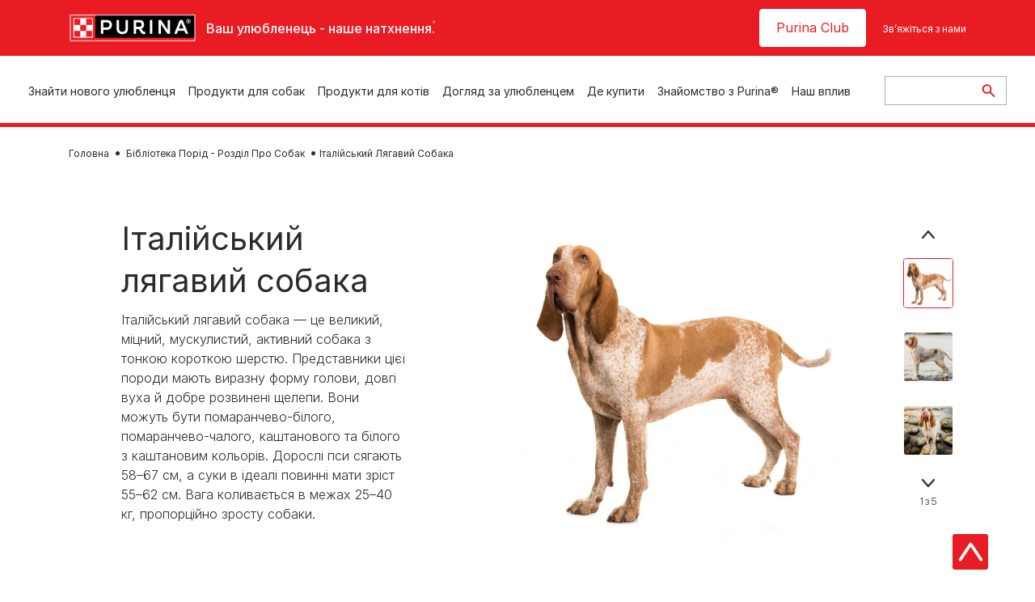

--- FILE ---
content_type: text/html; charset=UTF-8
request_url: https://www.purina.ua/find-a-pet/dog-breeds/bracco-italiano
body_size: 42202
content:
<!DOCTYPE html>
<html lang="uk-UA" dir="ltr" prefix="content: http://purl.org/rss/1.0/modules/content/  dc: http://purl.org/dc/terms/  foaf: http://xmlns.com/foaf/0.1/  og: http://ogp.me/ns#  rdfs: http://www.w3.org/2000/01/rdf-schema#  schema: http://schema.org/  sioc: http://rdfs.org/sioc/ns#  sioct: http://rdfs.org/sioc/types#  skos: http://www.w3.org/2004/02/skos/core#  xsd: http://www.w3.org/2001/XMLSchema# ">
  <head>
    <meta charset="utf-8" />
<script>var dataLayer_tags = {"event":"fireTags","siteInformation":{"ecosystemCategory":"business_core","zone":"EMENA","country":"Ukraine","business":"Petcare","brand":"Purina","subBrand":"Multiple_Brands","businessUnit":"Food","language":"Ukrainian","technology":"Drupal","conversionPageType":"Conversion Page Type","properties":"Brand","siteType":"Site","digiPiID":"DIG0035303","websiteUrl":"https\/\/:www.purina.ua","statusHttps":"200","propertyStatus":"live","goLiveDate":"30\/03\/2023","siteCategory":"Food","targetAudience":"B2C"},"userInformation":{"deviceType":"","gaClientID":""},"pageInformation":{"pageSubsection":"Page Subsection"}};</script>
<script>window.dataLayer = window.dataLayer || []; window.dataLayer.push(dataLayer_tags);</script>
<noscript><style>form.antibot * :not(.antibot-message) { display: none !important; }</style>
</noscript><meta name="ps-country" content="UA" />
<meta name="ps-language" content="en" />
<meta name="ps-key" content="6267-69260c83c736d8533a603338" />
<meta name="description" content="Італійські лягаві доброзичливі та активні, стають хорошими робочими собаками, а також чудовими домашніми тваринами. Дізнайтеся більше про цю розумну породу собак тут." />
<link rel="canonical" href="https://www.purina.ua/find-a-pet/dog-breeds/bracco-italiano" />
<meta property="og:type" content="website" />
<meta property="og:url" content="https://www.purina.ua/find-a-pet/dog-breeds/bracco-italiano" />
<meta property="og:title" content="Італійський лягавий собака: інформація про породу собак | Purina" />
<meta property="og:description" content="Італійські лягаві доброзичливі та активні, стають хорошими робочими собаками, а також чудовими домашніми тваринами. Дізнайтеся більше про цю розумну породу собак тут." />
<meta property="og:image" content="https://www.purina.ua/sites/default/files/2021-02/BREED%20Hero_0024_bracco_italiano.jpg" />
<meta name="facebook-domain-verification" content="l7zakuxmm0i3nixzthq1fkmu52gdha" />
<meta name="google-site-verification" content="BkyW4MCUuLfkUXHofNB-i7-bNpmRb6znsbGbbfXCbxc" />
<link rel="alternate" type="text/plain" href="https://www.purina.ua/llms.txt" />
<meta name="MobileOptimized" content="width" />
<meta name="HandheldFriendly" content="true" />
<meta name="viewport" content="width=device-width, initial-scale=1.0" />
<link rel="alternate" hreflang="uk" href="https://www.purina.ua/find-a-pet/dog-breeds/bracco-italiano" />
<script type="application/ld+json">{
    "@context": "https://schema.org",
    "@graph": [
        {
            "@type": "Article",
            "@id": "https://www.purina.ua/find-a-pet/dog-breeds/bracco-italiano/#/schema/Article/3066",
            "headline": "Італійський лягавий собака",
            "description": "Італійські лягаві доброзичливі та активні, стають хорошими робочими собаками, а також чудовими домашніми тваринами. Дізнайтеся більше про цю розумну породу собак тут.",
            "image": {
                "@type": "ImageObject",
                "url": "https://www.purina.ua/sites/default/files/2021-02/BREED%20Hero_0024_bracco_italiano.jpg"
            },
            "datePublished": "2020-08-21T10:07:10+0300",
            "dateModified": "2025-12-24T11:56:12+0200",
            "mainEntityOfPage": "https://www.purina.ua/find-a-pet/dog-breeds/bracco-italiano",
            "isPartOf": {
                "@id": "https://www.purina.ua/find-a-pet/dog-breeds/bracco-italiano"
            }
        },
        {
            "@type": "Organization",
            "additionalType": "Organization",
            "@id": "https://www.purina.ua/#/schema/Organization/1",
            "name": "Purina UA",
            "sameAs": [
                "https://www.facebook.com/purinaukraine/",
                "https://www.instagram.com/purina.ukraine/"
            ],
            "url": "https://www.purina.ua/",
            "logo": {
                "@type": "ImageObject",
                "url": "https://www.purina.ua/sites/default/files/Purina.png"
            }
        }
    ]
}</script>
<script type="application/ld+json">{
    "@context": "https://schema.org",
    "@graph": [
        {
            "@type": "BreadcrumbList",
            "@id": "https://www.purina.ua/#schema/BreadcrumbList/57f969bcc4d5b00d37c1e44304f8202ba5f5f643",
            "itemListElement": [
                {
                    "@type": "ListItem",
                    "position": 1,
                    "name": "\u0413\u043e\u043b\u043e\u0432\u043d\u0430",
                    "item": "https://www.purina.ua/"
                },
                {
                    "@type": "ListItem",
                    "position": 2,
                    "name": "\u0411\u0456\u0431\u043b\u0456\u043e\u0442\u0435\u043a\u0430 \u041f\u043e\u0440\u0456\u0434 - \u0420\u043e\u0437\u0434\u0456\u043b \u041f\u0440\u043e \u0421\u043e\u0431\u0430\u043a",
                    "item": "https://www.purina.ua/find-a-pet/dog-breeds"
                },
                {
                    "@type": "ListItem",
                    "position": 3,
                    "name": "\u0406\u0442\u0430\u043b\u0456\u0439\u0441\u044c\u043a\u0438\u0439 \u041b\u044f\u0433\u0430\u0432\u0438\u0439 \u0421\u043e\u0431\u0430\u043a\u0430"
                }
            ]
        }
    ]
}</script>
<link rel="preload" href="/themes/custom/trim_the_tail_th/dist/fonts/roboto/roboto-light-webfont.woff2" as="font" type="font/woff2" crossorigin="anonymous" />
<link rel="preload" href="/themes/custom/trim_the_tail_th/dist/fonts/robotoslab/robotoslab-variablefont_wght-webfont.woff2" as="font" type="font/woff2" crossorigin="anonymous" />
<link rel="icon" href="/sites/default/files/favicon.ico" type="image/vnd.microsoft.icon" />
<script>window.a2a_config=window.a2a_config||{};a2a_config.callbacks=[];a2a_config.overlays=[];a2a_config.templates={};</script>

    <meta name="viewport" content="width=device-width, initial-scale=1, shrink-to-fit=no">
    <link rel="manifest" href="/manifest.json">
    <title>Італійський лягавий собака: інформація про породу собак | Purina UA</title>
    <link rel="stylesheet" media="all" href="/sites/default/files/css/css_y8VRfAV7K_rFbij8Tx9fkxktYs56uEAcQWiZ4IgT6Js.css?delta=0&amp;language=uk&amp;theme=trim_the_tail_th&amp;include=[base64]" />
<link rel="stylesheet" media="all" href="/sites/default/files/css/css_7Gz8CWDptaZjK4AkLbI9e3VZvEvMM5BsXZrzY6EkH40.css?delta=1&amp;language=uk&amp;theme=trim_the_tail_th&amp;include=[base64]" />

    <script type="application/json" data-drupal-selector="drupal-settings-json">{"path":{"baseUrl":"\/","pathPrefix":"","currentPath":"node\/3066","currentPathIsAdmin":false,"isFront":false,"currentLanguage":"uk","front":"\/"},"pluralDelimiter":"\u0003","suppressDeprecationErrors":true,"gtag":{"tagId":"","consentMode":false,"otherIds":[],"events":[],"additionalConfigInfo":[]},"ajaxPageState":{"libraries":"[base64]","theme":"trim_the_tail_th","theme_token":null},"ajaxTrustedUrl":{"\/search":true},"gtm":{"tagId":null,"settings":{"data_layer":"dataLayer","include_classes":false,"allowlist_classes":"google\nnonGooglePixels\nnonGoogleScripts\nnonGoogleIframes","blocklist_classes":"customScripts\ncustomPixels","include_environment":false,"environment_id":"","environment_token":""},"tagIds":["GTM-TQBLHPH"]},"clientside_validation_jquery":{"validate_all_ajax_forms":2,"force_validate_on_blur":false,"force_html5_validation":false,"messages":{"required":"\u0426\u0435 \u043f\u043e\u043b\u0435 \u0454 \u043e\u0431\u043e\u0432\u0027\u044f\u0437\u043a\u043e\u0432\u0438\u043c.","remote":"Please fix this field.","email":"Please enter a valid email address.","url":"Please enter a valid URL.","date":"Please enter a valid date.","dateISO":"Please enter a valid date (ISO).","number":"Please enter a valid number.","digits":"Please enter only digits.","equalTo":"Please enter the same value again.","maxlength":"Please enter no more than {0} characters.","minlength":"Please enter at least {0} characters.","rangelength":"Please enter a value between {0} and {1} characters long.","range":"Please enter a value between {0} and {1}.","max":"Please enter a value less than or equal to {0}.","min":"Please enter a value greater than or equal to {0}.","step":"Please enter a multiple of {0}."}},"dataLayer":{"defaultLang":"uk","languages":{"en":{"id":"en","name":"English","direction":"ltr","weight":0},"uk":{"id":"uk","name":"Ukrainian","direction":"ltr","weight":1}}},"ln_datalayer":{"data":{"module_name":"Lightnest Data Layer","module_version":"4.0.0","content_id":"3066","content_name":"\u0406\u0442\u0430\u043b\u0456\u0439\u0441\u044c\u043a\u0438\u0439 \u043b\u044f\u0433\u0430\u0432\u0438\u0439 \u0441\u043e\u0431\u0430\u043a\u0430","content_type":"nppe_breed_selector_detail_dog"}},"nppe_service_worker":{"enabled":false},"nppe_ttt_datalayer":{"variables":{"server_name":"www.purina.ua","current_path":"\/node\/3066","current_path_alias":"\/find-a-pet\/dog-breeds\/bracco-italiano","market":"UA","cdp_id_crypto_salt":"M4nzHg4MjVv6","cdp_id_crypto_start":"nkc-","range_brand":"PURINA CSB","registration_parallel_timestamp":"2026-01-20T00:23:48+00:00"},"triggers":[{"trigger_type":"click","selector":"div .breed-selector-intro a.cta.nppe-bs-main","event_name":"breed_selector_start"},{"trigger_type":"click","selector":"div.slider-question div.answer","event_name":"breed_selector_cta"},{"trigger_type":"click","selector":".nppe_contact_form_header .combo-menu a[dl-webform-id]","event_name":"contactus_topic_changed"},{"trigger_type":"click","selector":".component--age-calculator a.calc","event_name":"age_calculator_results"},{"trigger_type":"click","selector":".component--contact-us .contact-us--links .contact-us--link.email a","event_name":"contactus_call_click"},{"trigger_type":"click","selector":".component--contact-us .contact-us--links .contact-us--link.phone a","event_name":"contactus_call_click"},{"trigger_type":"click","selector":".component--contact-us .contact-us--links .contact-us--link.whatsapp a","event_name":"contactus_call_click"},{"trigger_type":"click","selector":".paragraph.content-hub_item.scale.paragraph--type--brands-content-hub-url-teaser a.content-hub_link[data-social-icon=\u0027none\u0027]","event_name":"article_click"},{"trigger_type":"click","selector":".article-container a","event_name":"naming_tool_article_click"},{"trigger_type":"click","selector":"div[data-history-node-id] .inner-content h3 a","event_name":"related_article_click"},{"trigger_type":"click","selector":"div[data-history-node-id] .image-wrapper a","event_name":"related_article_click"},{"trigger_type":"click","selector":"div[data-history-node-id] .field--name-field-article-category a","event_name":"related_article_click"},{"trigger_type":"click","selector":".paragraph--type--brands-content-hub-url-teaser a[data-social-icon]","event_name":"social_click"},{"trigger_type":"click","selector":"div.sharing-buttons span.a2a_kit.a2a_kit_size_32.addtoany_list a","event_name":"social_click"},{"trigger_type":"click","selector":"div.block-social-links .social-links li a","event_name":"social_click"},{"trigger_type":"click","selector":"article.node--type-nppe-faq li.node-readmore a","event_name":"faq_click"},{"trigger_type":"click","selector":"article.node--type-nppe-faq a.read-more","event_name":"faq_click"},{"trigger_type":"click","selector":"article.node--type-nppe-faq a span","event_name":"faq_click"},{"trigger_type":"click","selector":".result__text.faq-search-styles a.text__link","event_name":"faq_click"},{"trigger_type":"click","selector":".brands_acordion__container .paragraph--type--brands-accordion-item-styled .accordion-trigger","event_name":"faq_click"},{"trigger_type":"click","selector":".component--article-tile a","event_name":"sponsored_click"},{"trigger_type":"click","selector":".view-id-nppe_breed_selector_results.nppe-bs-selector .results-view-image-container \u003E .inner \u003E a","event_name":"breed_detail_view"},{"trigger_type":"click","selector":".view-id-nppe_breed_selector_results.nppe-bs-selector .results-view-image-container \u003E .inner div a","event_name":"breed_detail_view"},{"trigger_type":"click","selector":"div.datalayer_cta_click a","event_name":"cta_click"},{"trigger_type":"click","selector":"div.paragraph--type--brands-pet-food-selector .brands-fs__cta_wrapper a","event_name":"pet_food_selector"},{"trigger_type":"click","selector":"a[data-file-download=\u0027file_download\u0027]","event_name":"file_download"},{"trigger_type":"click","selector":"div.swiper-button-prev","event_name":"carousel_click"},{"trigger_type":"click","selector":"div.swiper-button-next","event_name":"carousel_click"},{"trigger_type":"click","selector":".dsu-product--detail .product--detail-tabs li a","event_name":"product_tab_click"},{"trigger_type":"click","selector":".dsu-product--detail .product--tab-title","event_name":"product_tab_click"},{"trigger_type":"keyUp","selector":".nppe-breed-selector__library--page .results-search-box input","event_name":"breed_library_search"},{"trigger_type":"mouseDown","selector":"div.brands-products-range__ranges span","event_name":"product_tab_click"},{"trigger_type":"form","selector":"webform_submission_general_feedback_add_form","event_name":"contactus_submit"},{"trigger_type":"form","selector":"webform_submission_nutritional_information_add_form","event_name":"contactus_submit"},{"trigger_type":"form","selector":"webform_submission_product_issue_add_form","event_name":"contactus_submit"},{"trigger_type":"form","selector":"webform_submission_promotion_add_form","event_name":"contactus_submit"},{"trigger_type":"form","selector":"webform_submission_website_issue_add_form","event_name":"contactus_submit"},{"trigger_type":"appear","selector":"#bs-modal","event_name":"registration_start"},{"trigger_type":"form","selector":"webform-submission-contact-us-hub-form","event_name":"contactus_enquiry"},{"trigger_type":"click","selector":"div.slider-question div.answer","event_name":"breed_selector_progress"},{"trigger_type":"click","selector":".component--age-calculator a.calc","event_name":"age_calculator_submit"},{"trigger_type":"click","selector":".paragraph.content-hub_item.scale.paragraph--type--brands-content-hub-url-teaser a.content-hub_link[data-social-icon=\u0027none\u0027]","event_name":"article_click"},{"trigger_type":"click","selector":".article-container a","event_name":"article_click"},{"trigger_type":"click","selector":"div[data-history-node-id] .inner-content h3 a","event_name":"article_click"},{"trigger_type":"click","selector":"div[data-history-node-id] .image-wrapper a","event_name":"article_click"},{"trigger_type":"click","selector":"div[data-history-node-id] .field--name-field-article-category a","event_name":"article_click"},{"trigger_type":"click","selector":".paragraph--type--brands-content-hub-url-teaser a[data-social-icon]","event_name":"share"},{"trigger_type":"click","selector":"div.sharing-buttons span.a2a_kit.a2a_kit_size_32.addtoany_list a","event_name":"share"},{"trigger_type":"click","selector":"div.block-social-links .social-links li a","event_name":"share"},{"trigger_type":"click","selector":"div.paragraph--type--brands-pet-food-selector .brands-fs__cta_wrapper a","event_name":"filters_applied"},{"trigger_type":"click","selector":"div.swiper-button-prev","event_name":"carousel_click"},{"trigger_type":"click","selector":"div.swiper-button-next","event_name":"content_events"},{"trigger_type":"click","selector":".dsu-product--detail .product--detail-tabs li a","event_name":"content_events"},{"trigger_type":"click","selector":".dsu-product--detail .product--tab-title","event_name":"content_events"},{"trigger_type":"mouseDown","selector":"div.brands-products-range__ranges span","event_name":"content_events"},{"trigger_type":"click","selector":"a.product-tile_image","event_name":"purina_product_click"},{"trigger_type":"click","selector":"a.view-product","event_name":"purina_product_click"},{"trigger_type":"click","selector":".product-body h2 a","event_name":"purina_product_click"},{"trigger_type":"click","selector":"div[data-product-id] h2 a","event_name":"purina_product_click"}],"baseline":{"site_content":{"event":"custom_event","event_name":"site_content","article_type":"Not an article related page","content_type":"Dog Breed Selector","price_tier":"Others","range_brand":"Purina CSB","range_brand_id":"R000248","website_section":"Dog Breed Selector","strategic_content_territory":"Finding","content_pet_type":"dog","content_breed_type":"\u0406\u0442\u0430\u043b\u0456\u0439\u0441\u044c\u043a\u0438\u0439 \u043b\u044f\u0433\u0430\u0432\u0438\u0439 \u0441\u043e\u0431\u0430\u043a\u0430","content_pet_size":"undefined","content_life_stage":"undefined","content_special_needs":"undefined","content_health_condition":"undefined","product_name":"undefined","product_sku":"undefined","product_category":"undefined","product_range":"Purina CSB","product_ingredient":"undefined","promotion_id":"undefined","promotion_name":"undefined"},"user_info":{"event":"custom_event","event_name":"user_information","user_account_id":"ID0","user_id":"ID0","device_type":"undefined","user_ga_client_id":"undefined","user_pet_ownership":"undefined","user_pet_type":"undefined"},"site_info":{"event":"custom_event","event_name":"site_information","asset_zone":"EMENA","asset_country":"Ukraine","asset_brand":"Purina","asset_business":"Petcare","asset_digipi":"DIG0035303","gtm_container":"","language":"Ukrainian","ecosystem_category":"business_core","business_model":"B2C"},"page_information":{"event":"purina_page_information","user_pet_ownership":"undefined","user_pet_type":"undefined","cdp_user_id":"","param_location":"page","article_type":"Not an article related page","business_model":"B2C","content_type":"Dog Breed Selector","content_breed_type":"\u0406\u0442\u0430\u043b\u0456\u0439\u0441\u044c\u043a\u0438\u0439 \u043b\u044f\u0433\u0430\u0432\u0438\u0439 \u0441\u043e\u0431\u0430\u043a\u0430","content_health_condition":"undefined","content_life_stage":"undefined","content_pet_size":"undefined","content_pet_type":"dog","content_special_needs":"undefined","ecosystem_category":"business_core","product_category":"undefined","product_ingredient":"undefined","product_name":"undefined","product_range":"Purina CSB","product_sku":"undefined","promotion_id":"undefined","promotion_name":"undefined","range_brand":"Purina CSB","range_brand_id":"R000248","strategic_content_territory":"Finding","website_section":"Dog Breed Selector"}}},"data":{"extlink":{"extTarget":true,"extTargetAppendNewWindowLabel":"(opens in a new window)","extTargetNoOverride":true,"extNofollow":true,"extTitleNoOverride":false,"extNoreferrer":true,"extFollowNoOverride":true,"extClass":"ext","extLabel":"(link is external)","extImgClass":false,"extSubdomains":true,"extExclude":"","extInclude":"","extCssExclude":"","extCssInclude":"","extCssExplicit":"","extAlert":false,"extAlertText":"This link will take you to an external web site. We are not responsible for their content.","extHideIcons":false,"mailtoClass":"mailto","telClass":"","mailtoLabel":"(link sends email)","telLabel":"(link is a phone number)","extUseFontAwesome":false,"extIconPlacement":"append","extPreventOrphan":false,"extFaLinkClasses":"fa fa-external-link","extFaMailtoClasses":"fa fa-envelope-o","extAdditionalLinkClasses":"","extAdditionalMailtoClasses":"","extAdditionalTelClasses":"","extFaTelClasses":"fa fa-phone","whitelistedDomains":[],"extExcludeNoreferrer":""}},"components":{"c_newsletter":{"926":{"entityId":"926","entityType":"c_newsletter"}},"c_sideimagetext_ttt":{"41225":{"entityId":"41225","entityType":"c_sideimagetext_ttt"},"41224":{"entityId":"41224","entityType":"c_sideimagetext_ttt"}},"c_social_link_item":{"336":{"entityId":"336","entityType":"c_social_link_item"},"326":{"entityId":"326","entityType":"c_social_link_item"},"321":{"entityId":"321","entityType":"c_social_link_item"}}},"nppeBreedSelector":{"useScrolling":false},"ajax":[],"user":{"uid":0,"permissionsHash":"3a57a9b0adadbe4240859bef29812bbd81536677f62269592b4fe6c43e01ef1f"}}</script>
<script src="/sites/default/files/languages/uk__62oxQimI8nYSp8beWY98tlQnByg3RSsEhjk-s2ZjGI.js?t8wiwy"></script>
<script src="/core/misc/drupalSettingsLoader.js?v=11.1.8"></script>
<script src="/core/misc/drupal.js?v=11.1.8"></script>
<script src="/core/misc/drupal.init.js?v=11.1.8"></script>
<script src="/modules/contrib/google_tag/js/gtag.js?t8wiwy"></script>
<script src="/modules/contrib/google_tag/js/gtm.js?t8wiwy"></script>
<script src="/modules/contrib/ln_datalayer/js/isMobile.min.js?t8wiwy"></script>
<script src="/modules/contrib/ln_datalayer/js/ln_datalayer.js?t8wiwy"></script>
<script src="/modules/custom/nppe_service_worker/js/register-sw.js?t8wiwy"></script>

          <link type="text/css" rel="stylesheet" id="seckit-clickjacking-no-body" media="all" href="/modules/contrib/seckit/css/seckit.no_body.css" />
        <!-- stop SecKit protection -->
        <script type="text/javascript" src="/modules/contrib/seckit/js/seckit.document_write.js?"></script>
        <noscript>
        <link type="text/css" rel="stylesheet" id="seckit-clickjacking-noscript-tag" media="all" href="/modules/contrib/seckit/css/seckit.noscript_tag.css" />
        </noscript></head>
  <body data-page-pet-type="dog" class="path-node page-node-type-nppe-breed-selector-detail-dog route-entity-node-canonical">        <noscript>
        <div id="seckit-noscript-tag">
          Sorry, you need to enable JavaScript to visit this website.
        </div>
        </noscript>
        <a href="#main-content" class="visually-hidden focusable skip-link">
      Skip to main content
    </a>
    <noscript><iframe src="https://www.googletagmanager.com/ns.html?id=GTM-TQBLHPH"
                  height="0" width="0" style="display:none;visibility:hidden"></iframe></noscript>

      <div class="dialog-off-canvas-main-canvas" data-off-canvas-main-canvas>
    <div id="main-layout">
  
      <div class="header-section">
      <header role="banner">
          <div class="component-header-desktop" >
    <div class="header--top-container">
        <div class="header--top twb-container">
          

<!-- THEME DEBUG -->
<!-- THEME HOOK: 'block' -->
<!-- FILE NAME SUGGESTIONS:
   ▪️ block--ttt-sitebranding.html.twig
   ✅ block--system-branding-block.html.twig
   ▪️ block--system.html.twig
   ▪️ block.html.twig
-->
<!-- BEGIN OUTPUT from 'themes/contrib/classy/templates/block/block--system-branding-block.html.twig' -->
<div id="block-ttt-sitebranding" data-block-plugin-id="system_branding_block" class="block block-system block-system-branding-block">
  
    
        <a href="/" rel="home" class="site-logo">
      <img src="/sites/default/files/Purina.png" alt="Головна" />
    </a>
        <div class="site-name">
      <a href="/" rel="home">Purina UA</a>
    </div>
        <div class="site-slogan">Ваш улюбленець - наше натхнення.</div>
  </div>

<!-- END OUTPUT from 'themes/contrib/classy/templates/block/block--system-branding-block.html.twig' -->


          <nav role="navigation" aria-labelledby="block-ttt-headertop-menu" id="block-ttt-headertop" data-block-plugin-id="system_menu_block:header-top" class="block block-menu navigation menu--header-top">
            
  <div class="visually-hidden" id="block-ttt-headertop-menu">Header top</div>
  

        
                <ul class="menu menu--level-1">
                    <li class="menu-item">
        <a href="/newsletter" target="_self" data-drupal-link-system-path="node/10259" hreflang="uk-UA" rel="noopener">Purina Club</a>
              </li>
                <li class="menu-item">
        <a href="/contact-us" target="_self" data-drupal-link-system-path="node/4591" hreflang="uk-UA" rel="noopener">Зв’яжіться з нами</a>
              </li>
        </ul>
  


  </nav>

                                                  </div>
    </div>
 
    <div class="header--navigation-wrapper">
      <div class="header--navigation twb-container">
        <div class="header--navigation-composite">
                                            

<!-- THEME DEBUG -->
<!-- THEME HOOK: 'block' -->
<!-- FILE NAME SUGGESTIONS:
   ▪️ block--ttt-mainnavigation.html.twig
   ✅ block--system-menu-block--main.html.twig
   ▪️ block--system-menu-block.html.twig
   ▪️ block--system.html.twig
   ▪️ block.html.twig
-->
<!-- 💡 BEGIN CUSTOM TEMPLATE OUTPUT from 'themes/custom/trim_the_tail_th/templates/header/block--system-menu-block--main.html.twig' -->
<nav role="navigation" aria-labelledby="block-ttt-mainnavigation-menu" id="block-ttt-mainnavigation" data-block-plugin-id="system_menu_block:main" class="block block-menu navigation menu--main">
            
  <div class="visually-hidden" id="block-ttt-mainnavigation-menu">Main navigation</div>
  

        

<!-- THEME DEBUG -->
<!-- THEME HOOK: 'menu' -->
<!-- FILE NAME SUGGESTIONS:
   ▪️ menu--extras--main--header.html.twig
   ▪️ menu--extras--main.html.twig
   ✅ menu--extras.html.twig
   ▪️ menu--main.html.twig
   ▪️ menu.html.twig
-->
<!-- BEGIN OUTPUT from 'modules/contrib/menu_item_extras/templates/menu--extras.html.twig' -->


  <ul data-region="header" class="menu menu-level-0">
                  
        <li class="menu-item">
          <a href="/find-a-pet/articles" target="_self" class="finding-a-pet" data-drupal-link-system-path="taxonomy/term/446" hreflang="uk-UA" rel="noopener">Знайти нового улюбленця</a>
                                

<!-- THEME DEBUG -->
<!-- THEME HOOK: 'menu_link_content' -->
<!-- FILE NAME SUGGESTIONS:
   ▪️ menu-link-content--main--101--default.html.twig
   ▪️ menu-link-content--main--101.html.twig
   ▪️ menu-link-content--main--menu-level-0--default.html.twig
   ▪️ menu-link-content--main--menu-level-0.html.twig
   ▪️ menu-link-content--menu-level-0.html.twig
   ▪️ menu-link-content--main--default.html.twig
   ▪️ menu-link-content--main.html.twig
   ▪️ menu-link-content--default.html.twig
   ✅ menu-link-content.html.twig
-->
<!-- 💡 BEGIN CUSTOM TEMPLATE OUTPUT from 'themes/custom/trim_the_tail_th/templates/header/menu-link-content.html.twig' -->

  
  <div class="menu-panel" role="presentation">
    
          

<!-- THEME DEBUG -->
<!-- THEME HOOK: 'field' -->
<!-- FILE NAME SUGGESTIONS:
   ✅ field--menu-link-content--field-pane-blocks--main.html.twig
   ▪️ field--menu-link-content--field-pane-blocks.html.twig
   ▪️ field--menu-link-content--main.html.twig
   ▪️ field--field-pane-blocks.html.twig
   ▪️ field--entity-reference.html.twig
   ▪️ field.html.twig
-->
<!-- 💡 BEGIN CUSTOM TEMPLATE OUTPUT from 'themes/custom/trim_the_tail_th/templates/header/field--menu-link-content--field-pane-blocks--main.html.twig' -->

  <div class="field field--name-field-pane-blocks field--type-entity-reference field--label-hidden menu-pane">
    

<!-- THEME DEBUG -->
<!-- THEME HOOK: 'block' -->
<!-- FILE NAME SUGGESTIONS:
   ✅ block--block-content--navigation-links.html.twig
   ▪️ block--36.html.twig
   ▪️ block--block-content--46acf3fe-9fda-4bf5-9355-navLinks0001.html.twig
   ▪️ block--block-content.html.twig
   ▪️ block--block-content--id-view--36--default.html.twig
   ▪️ block--block-content--id--36.html.twig
   ▪️ block--block-content--view-type--navigation-links--default.html.twig
   ▪️ block--block-content--type--navigation-links.html.twig
   ▪️ block--block-content--view--default.html.twig
   ▪️ block--nppe-header-with-navigation.html.twig
   ▪️ block.html.twig
-->
<!-- 💡 BEGIN CUSTOM TEMPLATE OUTPUT from 'themes/custom/trim_the_tail_th/templates/header/block--block-content--navigation-links.html.twig' -->
<div class="custom-block-type--navigation-links block block-nppe-header-with-navigation block-block-content46acf3fe-9fda-4bf5-9355-navlinks0001 block-layout--double-column" id="block-36" data-block-plugin-id="block_content:46acf3fe-9fda-4bf5-9355-navLinks0001">
  
  

  

<!-- THEME DEBUG -->
<!-- THEME HOOK: 'field' -->
<!-- FILE NAME SUGGESTIONS:
   ✅ field--block-content--field-nav-link-logo--navigation-links.html.twig
   ▪️ field--block-content--field-nav-link-logo.html.twig
   ▪️ field--block-content--navigation-links.html.twig
   ▪️ field--field-nav-link-logo.html.twig
   ▪️ field--list-string.html.twig
   ▪️ field.html.twig
-->
<!-- 💡 BEGIN CUSTOM TEMPLATE OUTPUT from 'themes/custom/trim_the_tail_th/templates/header/field--block-content--field-nav-link-logo--navigation-links.html.twig' -->
  <div class="pane-icon">
    <div class="pet-icon icon-dog"></div>
    <div class="pet-label">Собака</div>
  </div>

<!-- END CUSTOM TEMPLATE OUTPUT from 'themes/custom/trim_the_tail_th/templates/header/field--block-content--field-nav-link-logo--navigation-links.html.twig' -->


    
    

<!-- THEME DEBUG -->
<!-- THEME HOOK: 'field' -->
<!-- FILE NAME SUGGESTIONS:
   ✅ field--block-content--field-nav-link-links--navigation-links.html.twig
   ▪️ field--block-content--field-nav-link-links.html.twig
   ▪️ field--block-content--navigation-links.html.twig
   ▪️ field--field-nav-link-links.html.twig
   ▪️ field--link.html.twig
   ▪️ field.html.twig
-->
<!-- 💡 BEGIN CUSTOM TEMPLATE OUTPUT from 'themes/custom/trim_the_tail_th/templates/header/field--block-content--field-nav-link-links--navigation-links.html.twig' -->
<div class="links">
                  <div class="link-item parent-regular">
      <div class="link-container">
                  <a href="/find-a-pet/dog-breeds/breed-selector" class="regular" tabindex="-1">Вибір породи собаки</a>
              </div>
    </div>
                  <div class="link-item parent-regular">
      <div class="link-container">
                  <a href="/find-a-pet/dog-breeds" class="regular" tabindex="-1">Бібліотека порід собак</a>
              </div>
    </div>
                  <div class="link-item parent-spacer">
      <div class="link-container">
                  <span class="spacer">&nbsp;</span>
              </div>
    </div>
                  <div class="link-item parent-heading">
      <div class="link-container">
                  <span class="heading">Статті за темами</span>
              </div>
    </div>
                  <div class="link-item parent-regular">
      <div class="link-container">
                  <a href="/find-a-pet/articles/getting-a-dog" class="regular" tabindex="-1">Знайти нового собаку</a>
              </div>
    </div>
                  <div class="link-item parent-regular">
      <div class="link-container">
                  <a href="/find-a-pet/articles/dog-types/breed-guides" class="regular" tabindex="-1">Довідник по породам собак</a>
              </div>
    </div>
                  <div class="link-item parent-regular">
      <div class="link-container">
                  <a href="/find-a-pet/articles/dog-types/breed-size" class="regular" tabindex="-1">Породи собак за розміром</a>
              </div>
    </div>
                  <div class="link-item parent-break-column">
      <div class="link-container">
                  <span class="break-column">&nbsp;</span>
              </div>
    </div>
                  <div class="link-item parent-heading">
      <div class="link-container">
                  <span class="heading">Популярні статті про собак</span>
              </div>
    </div>
                  <div class="link-item parent-regular">
      <div class="link-container">
                  <a href="/find-a-pet/articles/getting-a-dog/adoption/choosing-the-right-dog" class="regular" tabindex="-1">Вибір собаки, що ідеально підходить саме вам</a>
              </div>
    </div>
                  <div class="link-item parent-regular">
      <div class="link-container">
                  <a href="/find-a-pet/articles/dog-types/breed-size/tiny-dog-breeds" class="regular" tabindex="-1">Маленькі породи собак</a>
              </div>
    </div>
                  <div class="link-item parent-regular">
      <div class="link-container">
                  <a href="/find-a-pet/articles/dog-types/breed-size/medium-sized-dog-breeds" class="regular" tabindex="-1">Середні породи собак</a>
              </div>
    </div>
                  <div class="link-item parent-regular">
      <div class="link-container">
                  <a href="/find-a-pet/articles/dog-types/breed-guides/top-8-apartment-dog-breeds" class="regular" tabindex="-1">Топ-8 порід собак для квартири</a>
              </div>
    </div>
                  <div class="link-item parent-highlighted">
      <div class="link-container">
                  <a href="/find-a-pet/articles/getting-a-dog" class="highlighted" tabindex="-1">Всі статті про собак</a>
              </div>
    </div>
                  <div class="link-item parent-spacer">
      <div class="link-container">
                  <span class="spacer">&nbsp;</span>
              </div>
    </div>
  </div>

<!-- END CUSTOM TEMPLATE OUTPUT from 'themes/custom/trim_the_tail_th/templates/header/field--block-content--field-nav-link-links--navigation-links.html.twig' -->


  </div>



<!-- THEME DEBUG -->
<!-- THEME HOOK: 'block_content' -->
<!-- FILE NAME SUGGESTIONS:
   ▪️ block-content--36--default.html.twig
   ▪️ block-content--36.html.twig
   ▪️ block-content--navigation-links--default.html.twig
   ▪️ block-content--navigation-links.html.twig
   ▪️ block-content--default.html.twig
   ✅ block-content.html.twig
-->
<!-- BEGIN OUTPUT from 'profiles/custom/trim_the_tail/templates/block-content.html.twig' -->


<!-- END OUTPUT from 'profiles/custom/trim_the_tail/templates/block-content.html.twig' -->



<!-- END CUSTOM TEMPLATE OUTPUT from 'themes/custom/trim_the_tail_th/templates/header/block--block-content--navigation-links.html.twig' -->


  </div>
  <div class="field field--name-field-pane-blocks field--type-entity-reference field--label-hidden menu-pane">
    

<!-- THEME DEBUG -->
<!-- THEME HOOK: 'block' -->
<!-- FILE NAME SUGGESTIONS:
   ✅ block--block-content--navigation-links.html.twig
   ▪️ block--41.html.twig
   ▪️ block--block-content--46acf3fe-9fda-4bf5-9355-navLinks0002.html.twig
   ▪️ block--block-content.html.twig
   ▪️ block--block-content--id-view--41--default.html.twig
   ▪️ block--block-content--id--41.html.twig
   ▪️ block--block-content--view-type--navigation-links--default.html.twig
   ▪️ block--block-content--type--navigation-links.html.twig
   ▪️ block--block-content--view--default.html.twig
   ▪️ block--nppe-header-with-navigation.html.twig
   ▪️ block.html.twig
-->
<!-- 💡 BEGIN CUSTOM TEMPLATE OUTPUT from 'themes/custom/trim_the_tail_th/templates/header/block--block-content--navigation-links.html.twig' -->
<div class="custom-block-type--navigation-links block block-nppe-header-with-navigation block-block-content46acf3fe-9fda-4bf5-9355-navlinks0002 block-layout--double-column" id="block-41" data-block-plugin-id="block_content:46acf3fe-9fda-4bf5-9355-navLinks0002">
  
  

  

<!-- THEME DEBUG -->
<!-- THEME HOOK: 'field' -->
<!-- FILE NAME SUGGESTIONS:
   ✅ field--block-content--field-nav-link-logo--navigation-links.html.twig
   ▪️ field--block-content--field-nav-link-logo.html.twig
   ▪️ field--block-content--navigation-links.html.twig
   ▪️ field--field-nav-link-logo.html.twig
   ▪️ field--list-string.html.twig
   ▪️ field.html.twig
-->
<!-- 💡 BEGIN CUSTOM TEMPLATE OUTPUT from 'themes/custom/trim_the_tail_th/templates/header/field--block-content--field-nav-link-logo--navigation-links.html.twig' -->
  <div class="pane-icon">
    <div class="pet-icon icon-cat"></div>
    <div class="pet-label">Кіт</div>
  </div>

<!-- END CUSTOM TEMPLATE OUTPUT from 'themes/custom/trim_the_tail_th/templates/header/field--block-content--field-nav-link-logo--navigation-links.html.twig' -->


    
    

<!-- THEME DEBUG -->
<!-- THEME HOOK: 'field' -->
<!-- FILE NAME SUGGESTIONS:
   ✅ field--block-content--field-nav-link-links--navigation-links.html.twig
   ▪️ field--block-content--field-nav-link-links.html.twig
   ▪️ field--block-content--navigation-links.html.twig
   ▪️ field--field-nav-link-links.html.twig
   ▪️ field--link.html.twig
   ▪️ field.html.twig
-->
<!-- 💡 BEGIN CUSTOM TEMPLATE OUTPUT from 'themes/custom/trim_the_tail_th/templates/header/field--block-content--field-nav-link-links--navigation-links.html.twig' -->
<div class="links">
                  <div class="link-item parent-regular">
      <div class="link-container">
                  <a href="/find-a-pet/cat-breeds/breed-selector" class="regular" tabindex="-1">Вибір породи кота</a>
              </div>
    </div>
                  <div class="link-item parent-regular">
      <div class="link-container">
                  <a href="/find-a-pet/cat-breeds" class="regular" tabindex="-1">Бібліотека порід котів</a>
              </div>
    </div>
                  <div class="link-item parent-spacer">
      <div class="link-container">
                  <span class="spacer">&nbsp;</span>
              </div>
    </div>
                  <div class="link-item parent-heading">
      <div class="link-container">
                  <span class="heading">Статті за темами</span>
              </div>
    </div>
                  <div class="link-item parent-regular">
      <div class="link-container">
                  <a href="/find-a-pet/articles/getting-a-cat/adoption" class="regular" tabindex="-1">Знайти нового кота</a>
              </div>
    </div>
                  <div class="link-item parent-regular">
      <div class="link-container">
                  <a href="/find-a-pet/articles/getting-a-cat/cat-names" class="regular" tabindex="-1">Імена котів</a>
              </div>
    </div>
                  <div class="link-item parent-regular">
      <div class="link-container">
                  <a href="/find-a-pet/articles/cat-types/breed-guides" class="regular" tabindex="-1">Довідник по породам котів</a>
              </div>
    </div>
                  <div class="link-item parent-break-column">
      <div class="link-container">
                  <span class="break-column">&nbsp;</span>
              </div>
    </div>
                  <div class="link-item parent-heading">
      <div class="link-container">
                  <span class="heading">Популярні статті про котів</span>
              </div>
    </div>
                  <div class="link-item parent-regular">
      <div class="link-container">
                  <a href="/find-a-pet/articles/getting-a-cat/adoption/getting-a-cat" class="regular" tabindex="-1">Завести кота</a>
              </div>
    </div>
                  <div class="link-item parent-regular">
      <div class="link-container">
                  <a href="/find-a-pet/articles/getting-a-cat/cat-names/kitten-names" class="regular" tabindex="-1">Як обрати ім’я для кота</a>
              </div>
    </div>
                  <div class="link-item parent-regular">
      <div class="link-container">
                  <a href="/find-a-pet/articles/cat-types/breed-guides/top-10-indoor-cat-breeds" class="regular" tabindex="-1">Топ-10 порід кішок для дому</a>
              </div>
    </div>
                  <div class="link-item parent-highlighted">
      <div class="link-container">
                  <a href="/find-a-pet/articles/getting-a-cat" class="highlighted" tabindex="-1">Всі статті про котів</a>
              </div>
    </div>
                  <div class="link-item parent-spacer">
      <div class="link-container">
                  <span class="spacer">&nbsp;</span>
              </div>
    </div>
  </div>

<!-- END CUSTOM TEMPLATE OUTPUT from 'themes/custom/trim_the_tail_th/templates/header/field--block-content--field-nav-link-links--navigation-links.html.twig' -->


  </div>



<!-- THEME DEBUG -->
<!-- THEME HOOK: 'block_content' -->
<!-- FILE NAME SUGGESTIONS:
   ▪️ block-content--41--default.html.twig
   ▪️ block-content--41.html.twig
   ▪️ block-content--navigation-links--default.html.twig
   ▪️ block-content--navigation-links.html.twig
   ▪️ block-content--default.html.twig
   ✅ block-content.html.twig
-->
<!-- BEGIN OUTPUT from 'profiles/custom/trim_the_tail/templates/block-content.html.twig' -->


<!-- END OUTPUT from 'profiles/custom/trim_the_tail/templates/block-content.html.twig' -->



<!-- END CUSTOM TEMPLATE OUTPUT from 'themes/custom/trim_the_tail_th/templates/header/block--block-content--navigation-links.html.twig' -->


  </div>
  <div class="field field--name-field-pane-blocks field--type-entity-reference field--label-hidden menu-pane">
    

<!-- THEME DEBUG -->
<!-- THEME HOOK: 'block' -->
<!-- FILE NAME SUGGESTIONS:
   ✅ block--block-content--navigation-blocks--style-1.html.twig
   ▪️ block--block-content--navigation-blocks.html.twig
   ▪️ block--6.html.twig
   ▪️ block--block-content--46acf3fe-9fda-4bf5-9355-navCta000001.html.twig
   ▪️ block--block-content.html.twig
   ▪️ block--block-content--id-view--6--default.html.twig
   ▪️ block--block-content--id--6.html.twig
   ▪️ block--block-content--view-type--navigation-blocks--default.html.twig
   ▪️ block--block-content--type--navigation-blocks.html.twig
   ▪️ block--block-content--view--default.html.twig
   ▪️ block--nppe-header-with-navigation.html.twig
   ▪️ block.html.twig
-->
<!-- 💡 BEGIN CUSTOM TEMPLATE OUTPUT from 'themes/custom/trim_the_tail_th/templates/header/cta/block--block-content--navigation-blocks--style-1.html.twig' -->


<div class="custom-block-type--navigation-blocks block cta-block-style-1" id="block-6" data-block-plugin-id="block_content:46acf3fe-9fda-4bf5-9355-navCta000001">
  
  

      <div class="media">
      <div class="field--type-image field--name-image">
        <picture class="responsive-picture">
          <source media="(max-width:1139px)" srcset="">
          <source media="(min-width:1140px)" srcset="/sites/default/files/migrate_default_content_files/navigation-block-001.jpg">
          <img src="/sites/default/files/migrate_default_content_files/navigation-block-001.jpg" alt="Navigation CTA for &quot;Finding a pet&quot;" loading="lazy"/>
        </picture>
      </div>
    </div>

    <div class="inner-content">
            <div class="field field--name-field-nav-banner-cta field--type-link field--label-hidden field__items">
                                                                                                                                                                                                                                                                                                            <div class="field__item">
              <a href="/find-a-pet/articles/getting-a-dog" target="" tabindex="-1" data-once="ln_datalayer_cta_click">
                Знайти для себе собаку
              </a>
            </div>
                                        <div class="field__item">
              <a href="/find-a-pet/articles/getting-a-cat" target="" tabindex="-1" data-once="ln_datalayer_cta_click">
                Знайти для себе кота
              </a>
            </div>
                                                            </div>
    </div>

  </div>

<!-- END CUSTOM TEMPLATE OUTPUT from 'themes/custom/trim_the_tail_th/templates/header/cta/block--block-content--navigation-blocks--style-1.html.twig' -->


  </div>


<!-- END CUSTOM TEMPLATE OUTPUT from 'themes/custom/trim_the_tail_th/templates/header/field--menu-link-content--field-pane-blocks--main.html.twig' -->


    
  </div>



<!-- END CUSTOM TEMPLATE OUTPUT from 'themes/custom/trim_the_tail_th/templates/header/menu-link-content.html.twig' -->


                  </li>
                      
        <li class="menu-item">
          <a href="/dog/dog-food" target="_self" class="dog-products" data-drupal-link-system-path="node/9602" hreflang="uk-UA" rel="noopener">Продукти для собак</a>
                                

<!-- THEME DEBUG -->
<!-- THEME HOOK: 'menu_link_content' -->
<!-- FILE NAME SUGGESTIONS:
   ▪️ menu-link-content--main--106--default.html.twig
   ▪️ menu-link-content--main--106.html.twig
   ▪️ menu-link-content--main--menu-level-0--default.html.twig
   ▪️ menu-link-content--main--menu-level-0.html.twig
   ▪️ menu-link-content--menu-level-0.html.twig
   ▪️ menu-link-content--main--default.html.twig
   ▪️ menu-link-content--main.html.twig
   ▪️ menu-link-content--default.html.twig
   ✅ menu-link-content.html.twig
-->
<!-- 💡 BEGIN CUSTOM TEMPLATE OUTPUT from 'themes/custom/trim_the_tail_th/templates/header/menu-link-content.html.twig' -->

  
  <div class="menu-panel" role="presentation">
    
          

<!-- THEME DEBUG -->
<!-- THEME HOOK: 'field' -->
<!-- FILE NAME SUGGESTIONS:
   ✅ field--menu-link-content--field-pane-blocks--main.html.twig
   ▪️ field--menu-link-content--field-pane-blocks.html.twig
   ▪️ field--menu-link-content--main.html.twig
   ▪️ field--field-pane-blocks.html.twig
   ▪️ field--entity-reference.html.twig
   ▪️ field.html.twig
-->
<!-- 💡 BEGIN CUSTOM TEMPLATE OUTPUT from 'themes/custom/trim_the_tail_th/templates/header/field--menu-link-content--field-pane-blocks--main.html.twig' -->

  <div class="field field--name-field-pane-blocks field--type-entity-reference field--label-hidden menu-pane">
    

<!-- THEME DEBUG -->
<!-- THEME HOOK: 'block' -->
<!-- FILE NAME SUGGESTIONS:
   ✅ block--block-content--navigation-links.html.twig
   ▪️ block--46.html.twig
   ▪️ block--block-content--46acf3fe-9fda-4bf5-9355-navLinks0003.html.twig
   ▪️ block--block-content.html.twig
   ▪️ block--block-content--id-view--46--default.html.twig
   ▪️ block--block-content--id--46.html.twig
   ▪️ block--block-content--view-type--navigation-links--default.html.twig
   ▪️ block--block-content--type--navigation-links.html.twig
   ▪️ block--block-content--view--default.html.twig
   ▪️ block--nppe-header-with-navigation.html.twig
   ▪️ block.html.twig
-->
<!-- 💡 BEGIN CUSTOM TEMPLATE OUTPUT from 'themes/custom/trim_the_tail_th/templates/header/block--block-content--navigation-links.html.twig' -->
<div class="custom-block-type--navigation-links block block-nppe-header-with-navigation block-block-content46acf3fe-9fda-4bf5-9355-navlinks0003 block-layout--double-column" id="block-46" data-block-plugin-id="block_content:46acf3fe-9fda-4bf5-9355-navLinks0003">
  
  

  

<!-- THEME DEBUG -->
<!-- THEME HOOK: 'field' -->
<!-- FILE NAME SUGGESTIONS:
   ✅ field--block-content--field-nav-link-logo--navigation-links.html.twig
   ▪️ field--block-content--field-nav-link-logo.html.twig
   ▪️ field--block-content--navigation-links.html.twig
   ▪️ field--field-nav-link-logo.html.twig
   ▪️ field--list-string.html.twig
   ▪️ field.html.twig
-->
<!-- 💡 BEGIN CUSTOM TEMPLATE OUTPUT from 'themes/custom/trim_the_tail_th/templates/header/field--block-content--field-nav-link-logo--navigation-links.html.twig' -->
  <div class="pane-icon">
    <div class="pet-icon icon-dog"></div>
    <div class="pet-label">Собака</div>
  </div>

<!-- END CUSTOM TEMPLATE OUTPUT from 'themes/custom/trim_the_tail_th/templates/header/field--block-content--field-nav-link-logo--navigation-links.html.twig' -->


    
    

<!-- THEME DEBUG -->
<!-- THEME HOOK: 'field' -->
<!-- FILE NAME SUGGESTIONS:
   ✅ field--block-content--field-nav-link-links--navigation-links.html.twig
   ▪️ field--block-content--field-nav-link-links.html.twig
   ▪️ field--block-content--navigation-links.html.twig
   ▪️ field--field-nav-link-links.html.twig
   ▪️ field--link.html.twig
   ▪️ field.html.twig
-->
<!-- 💡 BEGIN CUSTOM TEMPLATE OUTPUT from 'themes/custom/trim_the_tail_th/templates/header/field--block-content--field-nav-link-links--navigation-links.html.twig' -->
<div class="links">
                  <div class="link-item parent-heading">
      <div class="link-container">
                  <span class="heading">Корми для собак за типом</span>
              </div>
    </div>
                  <div class="link-item parent-regular">
      <div class="link-container">
                  <a href="/dog/dog-food/dry" class="regular" tabindex="-1">Сухий корм</a>
              </div>
    </div>
                  <div class="link-item parent-regular">
      <div class="link-container">
                  <a href="/dog/dog-food/wet" class="regular" tabindex="-1">Вологий корм</a>
              </div>
    </div>
                  <div class="link-item parent-regular">
      <div class="link-container">
                  <a href="/dog/dog-food/treats" class="regular" tabindex="-1">Ласощі</a>
              </div>
    </div>
                  <div class="link-item parent-spacer">
      <div class="link-container">
                  <span class="spacer">&nbsp;</span>
              </div>
    </div>
                  <div class="link-item parent-heading">
      <div class="link-container">
                  <span class="heading">Корми для собак за розміром породи</span>
              </div>
    </div>
                  <div class="link-item parent-regular">
      <div class="link-container">
                  <a href="/dog/dog-food/small-breed" class="regular" tabindex="-1">Маленька</a>
              </div>
    </div>
                  <div class="link-item parent-regular">
      <div class="link-container">
                  <a href="/dog/dog-food/large-breed" class="regular" tabindex="-1">Велика</a>
              </div>
    </div>
                  <div class="link-item parent-break-column">
      <div class="link-container">
                  <span class="break-column">&nbsp;</span>
              </div>
    </div>
                  <div class="link-item parent-heading">
      <div class="link-container">
                  <span class="heading">Корм для собак за віком</span>
              </div>
    </div>
                  <div class="link-item parent-regular">
      <div class="link-container">
                  <a href="/dog/dog-food/puppy" class="regular" tabindex="-1">Цуценя</a>
              </div>
    </div>
                  <div class="link-item parent-regular">
      <div class="link-container">
                  <a href="/dog/dog-food/adult" class="regular" tabindex="-1">Дорослий</a>
              </div>
    </div>
                  <div class="link-item parent-regular">
      <div class="link-container">
                  <a href="/dog/dog-food/senior" class="regular" tabindex="-1">Зрілий</a>
              </div>
    </div>
                  <div class="link-item parent-highlighted">
      <div class="link-container">
                  <a href="/dog/dog-food" class="highlighted" tabindex="-1">Дивитися всі корми для собак</a>
              </div>
    </div>
                  <div class="link-item parent-spacer">
      <div class="link-container">
                  <span class="spacer">&nbsp;</span>
              </div>
    </div>
  </div>

<!-- END CUSTOM TEMPLATE OUTPUT from 'themes/custom/trim_the_tail_th/templates/header/field--block-content--field-nav-link-links--navigation-links.html.twig' -->


  </div>



<!-- THEME DEBUG -->
<!-- THEME HOOK: 'block_content' -->
<!-- FILE NAME SUGGESTIONS:
   ▪️ block-content--46--default.html.twig
   ▪️ block-content--46.html.twig
   ▪️ block-content--navigation-links--default.html.twig
   ▪️ block-content--navigation-links.html.twig
   ▪️ block-content--default.html.twig
   ✅ block-content.html.twig
-->
<!-- BEGIN OUTPUT from 'profiles/custom/trim_the_tail/templates/block-content.html.twig' -->


<!-- END OUTPUT from 'profiles/custom/trim_the_tail/templates/block-content.html.twig' -->



<!-- END CUSTOM TEMPLATE OUTPUT from 'themes/custom/trim_the_tail_th/templates/header/block--block-content--navigation-links.html.twig' -->


  </div>
  <div class="field field--name-field-pane-blocks field--type-entity-reference field--label-hidden menu-pane">
    

<!-- THEME DEBUG -->
<!-- THEME HOOK: 'block' -->
<!-- FILE NAME SUGGESTIONS:
   ✅ block--block-content--navigation-links.html.twig
   ▪️ block--51.html.twig
   ▪️ block--block-content--46acf3fe-9fda-4bf5-9355-navLinks0004.html.twig
   ▪️ block--block-content.html.twig
   ▪️ block--block-content--id-view--51--default.html.twig
   ▪️ block--block-content--id--51.html.twig
   ▪️ block--block-content--view-type--navigation-links--default.html.twig
   ▪️ block--block-content--type--navigation-links.html.twig
   ▪️ block--block-content--view--default.html.twig
   ▪️ block--nppe-header-with-navigation.html.twig
   ▪️ block.html.twig
-->
<!-- 💡 BEGIN CUSTOM TEMPLATE OUTPUT from 'themes/custom/trim_the_tail_th/templates/header/block--block-content--navigation-links.html.twig' -->
<div class="custom-block-type--navigation-links block block-nppe-header-with-navigation block-block-content46acf3fe-9fda-4bf5-9355-navlinks0004 block-layout--double-column" id="block-51" data-block-plugin-id="block_content:46acf3fe-9fda-4bf5-9355-navLinks0004">
  
  

        <div class="pane-icon placeholder-pane"></div>
    
    

<!-- THEME DEBUG -->
<!-- THEME HOOK: 'field' -->
<!-- FILE NAME SUGGESTIONS:
   ✅ field--block-content--field-nav-link-links--navigation-links.html.twig
   ▪️ field--block-content--field-nav-link-links.html.twig
   ▪️ field--block-content--navigation-links.html.twig
   ▪️ field--field-nav-link-links.html.twig
   ▪️ field--link.html.twig
   ▪️ field.html.twig
-->
<!-- 💡 BEGIN CUSTOM TEMPLATE OUTPUT from 'themes/custom/trim_the_tail_th/templates/header/field--block-content--field-nav-link-links--navigation-links.html.twig' -->
<div class="links">
                  <div class="link-item parent-break-column">
      <div class="link-container">
                  <span class="break-column">&nbsp;</span>
              </div>
    </div>
                  <div class="link-item parent-heading">
      <div class="link-container">
                  <span class="heading">Торгові марки кормів для собак</span>
              </div>
    </div>
                  <div class="link-item parent-regular">
      <div class="link-container">
                  <a href="/brands/dentalife" class="regular" tabindex="-1">Dentalife®</a>
              </div>
    </div>
                  <div class="link-item parent-regular">
      <div class="link-container">
                  <a href="/brands/dog-chow" class="regular" tabindex="-1">Dog Chow®</a>
              </div>
    </div>
                  <div class="link-item parent-regular">
      <div class="link-container">
                  <a href="/brands/friskies/dog" class="regular" tabindex="-1">Friskies®</a>
              </div>
    </div>
                  <div class="link-item parent-regular">
      <div class="link-container">
                  <a href="/brands/one-dog" class="regular" tabindex="-1">Purina ONE®</a>
              </div>
    </div>
                  <div class="link-item parent-regular">
      <div class="link-container">
                  <a href="/brands/pro-plan/dog" class="regular" tabindex="-1">PRO PLAN®</a>
              </div>
    </div>
                  <div class="link-item parent-regular">
      <div class="link-container">
                  <a href="/brands/pro-plan-veterinary-diets/dog" class="regular" tabindex="-1">PRO PLAN® Ветеринарні дієти</a>
              </div>
    </div>
                  <div class="link-item parent-highlighted">
      <div class="link-container">
                  <a href="/brands" class="highlighted" tabindex="-1">Всі торгові марки</a>
              </div>
    </div>
                  <div class="link-item parent-break-column">
      <div class="link-container">
                  <span class="break-column">&nbsp;</span>
              </div>
    </div>
  </div>

<!-- END CUSTOM TEMPLATE OUTPUT from 'themes/custom/trim_the_tail_th/templates/header/field--block-content--field-nav-link-links--navigation-links.html.twig' -->


  </div>



<!-- THEME DEBUG -->
<!-- THEME HOOK: 'block_content' -->
<!-- FILE NAME SUGGESTIONS:
   ▪️ block-content--51--default.html.twig
   ▪️ block-content--51.html.twig
   ▪️ block-content--navigation-links--default.html.twig
   ▪️ block-content--navigation-links.html.twig
   ▪️ block-content--default.html.twig
   ✅ block-content.html.twig
-->
<!-- BEGIN OUTPUT from 'profiles/custom/trim_the_tail/templates/block-content.html.twig' -->


<!-- END OUTPUT from 'profiles/custom/trim_the_tail/templates/block-content.html.twig' -->



<!-- END CUSTOM TEMPLATE OUTPUT from 'themes/custom/trim_the_tail_th/templates/header/block--block-content--navigation-links.html.twig' -->


  </div>
  <div class="field field--name-field-pane-blocks field--type-entity-reference field--label-hidden menu-pane">
    

<!-- THEME DEBUG -->
<!-- THEME HOOK: 'block' -->
<!-- FILE NAME SUGGESTIONS:
   ✅ block--block-content--navigation-blocks--style-1.html.twig
   ▪️ block--block-content--navigation-blocks.html.twig
   ▪️ block--257.html.twig
   ▪️ block--block-content--462ef5ee-e1fc-4596-9c87-7f9c9b9dff74.html.twig
   ▪️ block--block-content.html.twig
   ▪️ block--block-content--id-view--257--default.html.twig
   ▪️ block--block-content--id--257.html.twig
   ▪️ block--block-content--view-type--navigation-blocks--default.html.twig
   ▪️ block--block-content--type--navigation-blocks.html.twig
   ▪️ block--block-content--view--default.html.twig
   ▪️ block--nppe-header-with-navigation.html.twig
   ▪️ block.html.twig
-->
<!-- 💡 BEGIN CUSTOM TEMPLATE OUTPUT from 'themes/custom/trim_the_tail_th/templates/header/cta/block--block-content--navigation-blocks--style-1.html.twig' -->


<div class="custom-block-type--navigation-blocks block cta-block-style-1" id="block-257" data-block-plugin-id="block_content:462ef5ee-e1fc-4596-9c87-7f9c9b9dff74">
  
  

      <div class="media">
      <div class="field--type-image field--name-image">
        <picture class="responsive-picture">
          <source media="(max-width:1139px)" srcset="/sites/default/files/2023-03/navigation-block-002_0.jpg">
          <source media="(min-width:1140px)" srcset="/sites/default/files/2023-03/navigation-block-002.jpg">
          <img src="/sites/default/files/2023-03/navigation-block-002.jpg" alt="Собака" loading="lazy"/>
        </picture>
      </div>
    </div>

    <div class="inner-content">
            <div class="field field--name-field-nav-banner-cta field--type-link field--label-hidden field__items">
                                                  </div>
    </div>

  </div>

<!-- END CUSTOM TEMPLATE OUTPUT from 'themes/custom/trim_the_tail_th/templates/header/cta/block--block-content--navigation-blocks--style-1.html.twig' -->


  </div>


<!-- END CUSTOM TEMPLATE OUTPUT from 'themes/custom/trim_the_tail_th/templates/header/field--menu-link-content--field-pane-blocks--main.html.twig' -->


    
  </div>



<!-- END CUSTOM TEMPLATE OUTPUT from 'themes/custom/trim_the_tail_th/templates/header/menu-link-content.html.twig' -->


                  </li>
                      
        <li class="menu-item">
          <a href="/cat/cat-food" target="_self" class="cat-products" data-drupal-link-system-path="node/9658" hreflang="uk-UA" rel="noopener">Продукти для котів</a>
                                

<!-- THEME DEBUG -->
<!-- THEME HOOK: 'menu_link_content' -->
<!-- FILE NAME SUGGESTIONS:
   ▪️ menu-link-content--main--111--default.html.twig
   ▪️ menu-link-content--main--111.html.twig
   ▪️ menu-link-content--main--menu-level-0--default.html.twig
   ▪️ menu-link-content--main--menu-level-0.html.twig
   ▪️ menu-link-content--menu-level-0.html.twig
   ▪️ menu-link-content--main--default.html.twig
   ▪️ menu-link-content--main.html.twig
   ▪️ menu-link-content--default.html.twig
   ✅ menu-link-content.html.twig
-->
<!-- 💡 BEGIN CUSTOM TEMPLATE OUTPUT from 'themes/custom/trim_the_tail_th/templates/header/menu-link-content.html.twig' -->

  
  <div class="menu-panel" role="presentation">
    
          

<!-- THEME DEBUG -->
<!-- THEME HOOK: 'field' -->
<!-- FILE NAME SUGGESTIONS:
   ✅ field--menu-link-content--field-pane-blocks--main.html.twig
   ▪️ field--menu-link-content--field-pane-blocks.html.twig
   ▪️ field--menu-link-content--main.html.twig
   ▪️ field--field-pane-blocks.html.twig
   ▪️ field--entity-reference.html.twig
   ▪️ field.html.twig
-->
<!-- 💡 BEGIN CUSTOM TEMPLATE OUTPUT from 'themes/custom/trim_the_tail_th/templates/header/field--menu-link-content--field-pane-blocks--main.html.twig' -->

  <div class="field field--name-field-pane-blocks field--type-entity-reference field--label-hidden menu-pane">
    

<!-- THEME DEBUG -->
<!-- THEME HOOK: 'block' -->
<!-- FILE NAME SUGGESTIONS:
   ✅ block--block-content--navigation-links.html.twig
   ▪️ block--56.html.twig
   ▪️ block--block-content--46acf3fe-9fda-4bf5-9355-navLinks0005.html.twig
   ▪️ block--block-content.html.twig
   ▪️ block--block-content--id-view--56--default.html.twig
   ▪️ block--block-content--id--56.html.twig
   ▪️ block--block-content--view-type--navigation-links--default.html.twig
   ▪️ block--block-content--type--navigation-links.html.twig
   ▪️ block--block-content--view--default.html.twig
   ▪️ block--nppe-header-with-navigation.html.twig
   ▪️ block.html.twig
-->
<!-- 💡 BEGIN CUSTOM TEMPLATE OUTPUT from 'themes/custom/trim_the_tail_th/templates/header/block--block-content--navigation-links.html.twig' -->
<div class="custom-block-type--navigation-links block block-nppe-header-with-navigation block-block-content46acf3fe-9fda-4bf5-9355-navlinks0005 block-layout--double-column" id="block-56" data-block-plugin-id="block_content:46acf3fe-9fda-4bf5-9355-navLinks0005">
  
  

  

<!-- THEME DEBUG -->
<!-- THEME HOOK: 'field' -->
<!-- FILE NAME SUGGESTIONS:
   ✅ field--block-content--field-nav-link-logo--navigation-links.html.twig
   ▪️ field--block-content--field-nav-link-logo.html.twig
   ▪️ field--block-content--navigation-links.html.twig
   ▪️ field--field-nav-link-logo.html.twig
   ▪️ field--list-string.html.twig
   ▪️ field.html.twig
-->
<!-- 💡 BEGIN CUSTOM TEMPLATE OUTPUT from 'themes/custom/trim_the_tail_th/templates/header/field--block-content--field-nav-link-logo--navigation-links.html.twig' -->
  <div class="pane-icon">
    <div class="pet-icon icon-cat"></div>
    <div class="pet-label">Кіт</div>
  </div>

<!-- END CUSTOM TEMPLATE OUTPUT from 'themes/custom/trim_the_tail_th/templates/header/field--block-content--field-nav-link-logo--navigation-links.html.twig' -->


    
    

<!-- THEME DEBUG -->
<!-- THEME HOOK: 'field' -->
<!-- FILE NAME SUGGESTIONS:
   ✅ field--block-content--field-nav-link-links--navigation-links.html.twig
   ▪️ field--block-content--field-nav-link-links.html.twig
   ▪️ field--block-content--navigation-links.html.twig
   ▪️ field--field-nav-link-links.html.twig
   ▪️ field--link.html.twig
   ▪️ field.html.twig
-->
<!-- 💡 BEGIN CUSTOM TEMPLATE OUTPUT from 'themes/custom/trim_the_tail_th/templates/header/field--block-content--field-nav-link-links--navigation-links.html.twig' -->
<div class="links">
                  <div class="link-item parent-heading">
      <div class="link-container">
                  <span class="heading">Корм для котів за типом</span>
              </div>
    </div>
                  <div class="link-item parent-regular">
      <div class="link-container">
                  <a href="/cat/cat-food/wet" class="regular" tabindex="-1">Вологий корм</a>
              </div>
    </div>
                  <div class="link-item parent-regular">
      <div class="link-container">
                  <a href="/cat/cat-food/dry" class="regular" tabindex="-1">Сухий корм</a>
              </div>
    </div>
                  <div class="link-item parent-regular">
      <div class="link-container">
                  <a href="/cat/cat-food/treats" class="regular" tabindex="-1">Ласощі</a>
              </div>
    </div>
                  <div class="link-item parent-break-column">
      <div class="link-container">
                  <span class="break-column">&nbsp;</span>
              </div>
    </div>
                  <div class="link-item parent-heading">
      <div class="link-container">
                  <span class="heading">Корм для котів за віком</span>
              </div>
    </div>
                  <div class="link-item parent-regular">
      <div class="link-container">
                  <a href="/cat/cat-food/kitten" class="regular" tabindex="-1">Кошеня</a>
              </div>
    </div>
                  <div class="link-item parent-regular">
      <div class="link-container">
                  <a href="/cat/cat-food/adult" class="regular" tabindex="-1">Дорослий</a>
              </div>
    </div>
                  <div class="link-item parent-regular">
      <div class="link-container">
                  <a href="/cat/cat-food/senior" class="regular" tabindex="-1">Старше 7 років</a>
              </div>
    </div>
                  <div class="link-item parent-highlighted">
      <div class="link-container">
                  <a href="/cat/cat-food" class="highlighted" tabindex="-1">Дивитися всі корми для котів</a>
              </div>
    </div>
                  <div class="link-item parent-spacer">
      <div class="link-container">
                  <span class="spacer">&nbsp;</span>
              </div>
    </div>
  </div>

<!-- END CUSTOM TEMPLATE OUTPUT from 'themes/custom/trim_the_tail_th/templates/header/field--block-content--field-nav-link-links--navigation-links.html.twig' -->


  </div>



<!-- THEME DEBUG -->
<!-- THEME HOOK: 'block_content' -->
<!-- FILE NAME SUGGESTIONS:
   ▪️ block-content--56--default.html.twig
   ▪️ block-content--56.html.twig
   ▪️ block-content--navigation-links--default.html.twig
   ▪️ block-content--navigation-links.html.twig
   ▪️ block-content--default.html.twig
   ✅ block-content.html.twig
-->
<!-- BEGIN OUTPUT from 'profiles/custom/trim_the_tail/templates/block-content.html.twig' -->


<!-- END OUTPUT from 'profiles/custom/trim_the_tail/templates/block-content.html.twig' -->



<!-- END CUSTOM TEMPLATE OUTPUT from 'themes/custom/trim_the_tail_th/templates/header/block--block-content--navigation-links.html.twig' -->


  </div>
  <div class="field field--name-field-pane-blocks field--type-entity-reference field--label-hidden menu-pane">
    

<!-- THEME DEBUG -->
<!-- THEME HOOK: 'block' -->
<!-- FILE NAME SUGGESTIONS:
   ✅ block--block-content--navigation-links.html.twig
   ▪️ block--61.html.twig
   ▪️ block--block-content--46acf3fe-9fda-4bf5-9355-navLinks0006.html.twig
   ▪️ block--block-content.html.twig
   ▪️ block--block-content--id-view--61--default.html.twig
   ▪️ block--block-content--id--61.html.twig
   ▪️ block--block-content--view-type--navigation-links--default.html.twig
   ▪️ block--block-content--type--navigation-links.html.twig
   ▪️ block--block-content--view--default.html.twig
   ▪️ block--nppe-header-with-navigation.html.twig
   ▪️ block.html.twig
-->
<!-- 💡 BEGIN CUSTOM TEMPLATE OUTPUT from 'themes/custom/trim_the_tail_th/templates/header/block--block-content--navigation-links.html.twig' -->
<div class="custom-block-type--navigation-links block block-nppe-header-with-navigation block-block-content46acf3fe-9fda-4bf5-9355-navlinks0006 block-layout--double-column" id="block-61" data-block-plugin-id="block_content:46acf3fe-9fda-4bf5-9355-navLinks0006">
  
  

        <div class="pane-icon placeholder-pane"></div>
    
    

<!-- THEME DEBUG -->
<!-- THEME HOOK: 'field' -->
<!-- FILE NAME SUGGESTIONS:
   ✅ field--block-content--field-nav-link-links--navigation-links.html.twig
   ▪️ field--block-content--field-nav-link-links.html.twig
   ▪️ field--block-content--navigation-links.html.twig
   ▪️ field--field-nav-link-links.html.twig
   ▪️ field--link.html.twig
   ▪️ field.html.twig
-->
<!-- 💡 BEGIN CUSTOM TEMPLATE OUTPUT from 'themes/custom/trim_the_tail_th/templates/header/field--block-content--field-nav-link-links--navigation-links.html.twig' -->
<div class="links">
                  <div class="link-item parent-heading">
      <div class="link-container">
                  <span class="heading">Торгові марки кормів для котів</span>
              </div>
    </div>
                  <div class="link-item parent-regular">
      <div class="link-container">
                  <a href="/brands/cat-chow" class="regular" tabindex="-1">Cat Chow®</a>
              </div>
    </div>
                  <div class="link-item parent-regular">
      <div class="link-container">
                  <a href="/brands/felix" class="regular" tabindex="-1">Felix®</a>
              </div>
    </div>
                  <div class="link-item parent-regular">
      <div class="link-container">
                  <a href="/brands/friskies/cat" class="regular" tabindex="-1">Friskies®</a>
              </div>
    </div>
                  <div class="link-item parent-regular">
      <div class="link-container">
                  <a href="/brands/gourmet" class="regular" tabindex="-1">Gourmet</a>
              </div>
    </div>
                  <div class="link-item parent-regular">
      <div class="link-container">
                  <a href="/brands/purina-one" class="regular" tabindex="-1">Purina ONE®</a>
              </div>
    </div>
                  <div class="link-item parent-regular">
      <div class="link-container">
                  <a href="/brands/pro-plan/cat" class="regular" tabindex="-1">PRO PLAN®</a>
              </div>
    </div>
                  <div class="link-item parent-regular">
      <div class="link-container">
                  <a href="/brands/pro-plan-veterinary-diets/cat" class="regular" tabindex="-1">PRO PLAN® Ветеринарні дієти</a>
              </div>
    </div>
                  <div class="link-item parent-highlighted">
      <div class="link-container">
                  <a href="/brands" class="highlighted" tabindex="-1">Всі торгові марки</a>
              </div>
    </div>
                  <div class="link-item parent-break-column">
      <div class="link-container">
                  <span class="break-column">&nbsp;</span>
              </div>
    </div>
                  <div class="link-item parent-spacer">
      <div class="link-container">
                  <span class="spacer">&nbsp;</span>
              </div>
    </div>
                  <div class="link-item parent-regular">
      <div class="link-container">
                  <a href="/articles/cats/feeding/guides/cat-nutrition-guide" class="regular" tabindex="-1">Правильне харчування і збалансований раціон кішки</a>
              </div>
    </div>
                  <div class="link-item parent-regular">
      <div class="link-container">
                  <a href="/articles/cats/feeding/guides/feeding-your-adult-cat" class="regular" tabindex="-1">Годування та харчові потреби дорослого кота</a>
              </div>
    </div>
                  <div class="link-item parent-regular">
      <div class="link-container">
                  <a href="/articles/cats/feeding/guides" class="regular" tabindex="-1">Всі поради щодо годування</a>
              </div>
    </div>
  </div>

<!-- END CUSTOM TEMPLATE OUTPUT from 'themes/custom/trim_the_tail_th/templates/header/field--block-content--field-nav-link-links--navigation-links.html.twig' -->


  </div>



<!-- THEME DEBUG -->
<!-- THEME HOOK: 'block_content' -->
<!-- FILE NAME SUGGESTIONS:
   ▪️ block-content--61--default.html.twig
   ▪️ block-content--61.html.twig
   ▪️ block-content--navigation-links--default.html.twig
   ▪️ block-content--navigation-links.html.twig
   ▪️ block-content--default.html.twig
   ✅ block-content.html.twig
-->
<!-- BEGIN OUTPUT from 'profiles/custom/trim_the_tail/templates/block-content.html.twig' -->


<!-- END OUTPUT from 'profiles/custom/trim_the_tail/templates/block-content.html.twig' -->



<!-- END CUSTOM TEMPLATE OUTPUT from 'themes/custom/trim_the_tail_th/templates/header/block--block-content--navigation-links.html.twig' -->


  </div>
  <div class="field field--name-field-pane-blocks field--type-entity-reference field--label-hidden menu-pane">
    

<!-- THEME DEBUG -->
<!-- THEME HOOK: 'block' -->
<!-- FILE NAME SUGGESTIONS:
   ✅ block--block-content--navigation-blocks--style-1.html.twig
   ▪️ block--block-content--navigation-blocks.html.twig
   ▪️ block--256.html.twig
   ▪️ block--block-content--92ef2e5c-1873-4a1c-a2e8-3b11fe780cf9.html.twig
   ▪️ block--block-content.html.twig
   ▪️ block--block-content--id-view--256--default.html.twig
   ▪️ block--block-content--id--256.html.twig
   ▪️ block--block-content--view-type--navigation-blocks--default.html.twig
   ▪️ block--block-content--type--navigation-blocks.html.twig
   ▪️ block--block-content--view--default.html.twig
   ▪️ block--nppe-header-with-navigation.html.twig
   ▪️ block.html.twig
-->
<!-- 💡 BEGIN CUSTOM TEMPLATE OUTPUT from 'themes/custom/trim_the_tail_th/templates/header/cta/block--block-content--navigation-blocks--style-1.html.twig' -->


<div class="custom-block-type--navigation-blocks block cta-block-style-1" id="block-256" data-block-plugin-id="block_content:92ef2e5c-1873-4a1c-a2e8-3b11fe780cf9">
  
  

      <div class="media">
      <div class="field--type-image field--name-image">
        <picture class="responsive-picture">
          <source media="(max-width:1139px)" srcset="/sites/default/files/2023-03/header-cat_0.jpg">
          <source media="(min-width:1140px)" srcset="/sites/default/files/2023-03/header-cat.jpg">
          <img src="/sites/default/files/2023-03/header-cat.jpg" alt="Кіт" loading="lazy"/>
        </picture>
      </div>
    </div>

    <div class="inner-content">
            <div class="field field--name-field-nav-banner-cta field--type-link field--label-hidden field__items">
                                                  </div>
    </div>

  </div>

<!-- END CUSTOM TEMPLATE OUTPUT from 'themes/custom/trim_the_tail_th/templates/header/cta/block--block-content--navigation-blocks--style-1.html.twig' -->


  </div>


<!-- END CUSTOM TEMPLATE OUTPUT from 'themes/custom/trim_the_tail_th/templates/header/field--menu-link-content--field-pane-blocks--main.html.twig' -->


    
  </div>



<!-- END CUSTOM TEMPLATE OUTPUT from 'themes/custom/trim_the_tail_th/templates/header/menu-link-content.html.twig' -->


                  </li>
                      
        <li class="menu-item">
          <a href="/pet-care" target="_self" class="petcare-hub" data-drupal-link-system-path="node/4751" hreflang="uk-UA" rel="noopener">Догляд за улюбленцем</a>
                                

<!-- THEME DEBUG -->
<!-- THEME HOOK: 'menu_link_content' -->
<!-- FILE NAME SUGGESTIONS:
   ▪️ menu-link-content--main--116--default.html.twig
   ▪️ menu-link-content--main--116.html.twig
   ▪️ menu-link-content--main--menu-level-0--default.html.twig
   ▪️ menu-link-content--main--menu-level-0.html.twig
   ▪️ menu-link-content--menu-level-0.html.twig
   ▪️ menu-link-content--main--default.html.twig
   ▪️ menu-link-content--main.html.twig
   ▪️ menu-link-content--default.html.twig
   ✅ menu-link-content.html.twig
-->
<!-- 💡 BEGIN CUSTOM TEMPLATE OUTPUT from 'themes/custom/trim_the_tail_th/templates/header/menu-link-content.html.twig' -->

  
  <div class="menu-panel" role="presentation">
    
          

<!-- THEME DEBUG -->
<!-- THEME HOOK: 'field' -->
<!-- FILE NAME SUGGESTIONS:
   ✅ field--menu-link-content--field-pane-blocks--main.html.twig
   ▪️ field--menu-link-content--field-pane-blocks.html.twig
   ▪️ field--menu-link-content--main.html.twig
   ▪️ field--field-pane-blocks.html.twig
   ▪️ field--entity-reference.html.twig
   ▪️ field.html.twig
-->
<!-- 💡 BEGIN CUSTOM TEMPLATE OUTPUT from 'themes/custom/trim_the_tail_th/templates/header/field--menu-link-content--field-pane-blocks--main.html.twig' -->

  <div class="field field--name-field-pane-blocks field--type-entity-reference field--label-hidden menu-pane">
    

<!-- THEME DEBUG -->
<!-- THEME HOOK: 'block' -->
<!-- FILE NAME SUGGESTIONS:
   ✅ block--block-content--navigation-links.html.twig
   ▪️ block--66.html.twig
   ▪️ block--block-content--46acf3fe-9fda-4bf5-9355-navLinks0007.html.twig
   ▪️ block--block-content.html.twig
   ▪️ block--block-content--id-view--66--default.html.twig
   ▪️ block--block-content--id--66.html.twig
   ▪️ block--block-content--view-type--navigation-links--default.html.twig
   ▪️ block--block-content--type--navigation-links.html.twig
   ▪️ block--block-content--view--default.html.twig
   ▪️ block--nppe-header-with-navigation.html.twig
   ▪️ block.html.twig
-->
<!-- 💡 BEGIN CUSTOM TEMPLATE OUTPUT from 'themes/custom/trim_the_tail_th/templates/header/block--block-content--navigation-links.html.twig' -->
<div class="custom-block-type--navigation-links block block-nppe-header-with-navigation block-block-content46acf3fe-9fda-4bf5-9355-navlinks0007 block-layout--double-column" id="block-66" data-block-plugin-id="block_content:46acf3fe-9fda-4bf5-9355-navLinks0007">
  
  

  

<!-- THEME DEBUG -->
<!-- THEME HOOK: 'field' -->
<!-- FILE NAME SUGGESTIONS:
   ✅ field--block-content--field-nav-link-logo--navigation-links.html.twig
   ▪️ field--block-content--field-nav-link-logo.html.twig
   ▪️ field--block-content--navigation-links.html.twig
   ▪️ field--field-nav-link-logo.html.twig
   ▪️ field--list-string.html.twig
   ▪️ field.html.twig
-->
<!-- 💡 BEGIN CUSTOM TEMPLATE OUTPUT from 'themes/custom/trim_the_tail_th/templates/header/field--block-content--field-nav-link-logo--navigation-links.html.twig' -->
  <div class="pane-icon">
    <div class="pet-icon icon-dog"></div>
    <div class="pet-label">Собака</div>
  </div>

<!-- END CUSTOM TEMPLATE OUTPUT from 'themes/custom/trim_the_tail_th/templates/header/field--block-content--field-nav-link-logo--navigation-links.html.twig' -->


    
    

<!-- THEME DEBUG -->
<!-- THEME HOOK: 'field' -->
<!-- FILE NAME SUGGESTIONS:
   ✅ field--block-content--field-nav-link-links--navigation-links.html.twig
   ▪️ field--block-content--field-nav-link-links.html.twig
   ▪️ field--block-content--navigation-links.html.twig
   ▪️ field--field-nav-link-links.html.twig
   ▪️ field--link.html.twig
   ▪️ field.html.twig
-->
<!-- 💡 BEGIN CUSTOM TEMPLATE OUTPUT from 'themes/custom/trim_the_tail_th/templates/header/field--block-content--field-nav-link-links--navigation-links.html.twig' -->
<div class="links">
                  <div class="link-item parent-heading">
      <div class="link-container">
                  <span class="heading">Статті про собак за темами</span>
              </div>
    </div>
                  <div class="link-item parent-regular">
      <div class="link-container">
                  <a href="/articles/dogs/puppy" class="regular" tabindex="-1">Поради для цуценят</a>
              </div>
    </div>
                  <div class="link-item parent-regular">
      <div class="link-container">
                  <a href="/articles/dogs/health" class="regular" tabindex="-1">Здоров&#039;я</a>
              </div>
    </div>
                  <div class="link-item parent-regular">
      <div class="link-container">
                  <a href="/articles/dogs/behaviour" class="regular" tabindex="-1">Поведінка</a>
              </div>
    </div>
                  <div class="link-item parent-spacer">
      <div class="link-container">
                  <span class="spacer">&nbsp;</span>
              </div>
    </div>
                  <div class="link-item parent-heading">
      <div class="link-container">
                  <span class="heading">Популярні статті</span>
              </div>
    </div>
                  <div class="link-item parent-regular">
      <div class="link-container">
                  <a href="/articles/dogs/puppy/behaviour/stop-puppy-bad-manners" class="regular" tabindex="-1">Як відучити цуценя кусатися</a>
              </div>
    </div>
                  <div class="link-item parent-regular">
      <div class="link-container">
                  <a href="/articles/dogs/puppy/behaviour/toilet-training-your-dog" class="regular" tabindex="-1">Як привчити цуценя до туалету</a>
              </div>
    </div>
                  <div class="link-item parent-regular">
      <div class="link-container">
                  <a href="/articles/dogs/health/daily-care/dogs-temperature" class="regular" tabindex="-1">Температура у собаки: яка нормальна температура</a>
              </div>
    </div>
                  <div class="link-item parent-highlighted">
      <div class="link-container">
                  <a href="/articles/dogs" class="highlighted" tabindex="-1">Всі статті про собак</a>
              </div>
    </div>
                  <div class="link-item parent-spacer">
      <div class="link-container">
                  <span class="spacer">&nbsp;</span>
              </div>
    </div>
  </div>

<!-- END CUSTOM TEMPLATE OUTPUT from 'themes/custom/trim_the_tail_th/templates/header/field--block-content--field-nav-link-links--navigation-links.html.twig' -->


  </div>



<!-- THEME DEBUG -->
<!-- THEME HOOK: 'block_content' -->
<!-- FILE NAME SUGGESTIONS:
   ▪️ block-content--66--default.html.twig
   ▪️ block-content--66.html.twig
   ▪️ block-content--navigation-links--default.html.twig
   ▪️ block-content--navigation-links.html.twig
   ▪️ block-content--default.html.twig
   ✅ block-content.html.twig
-->
<!-- BEGIN OUTPUT from 'profiles/custom/trim_the_tail/templates/block-content.html.twig' -->


<!-- END OUTPUT from 'profiles/custom/trim_the_tail/templates/block-content.html.twig' -->



<!-- END CUSTOM TEMPLATE OUTPUT from 'themes/custom/trim_the_tail_th/templates/header/block--block-content--navigation-links.html.twig' -->


  </div>
  <div class="field field--name-field-pane-blocks field--type-entity-reference field--label-hidden menu-pane">
    

<!-- THEME DEBUG -->
<!-- THEME HOOK: 'block' -->
<!-- FILE NAME SUGGESTIONS:
   ✅ block--block-content--navigation-links.html.twig
   ▪️ block--71.html.twig
   ▪️ block--block-content--46acf3fe-9fda-4bf5-9355-navLinks0008.html.twig
   ▪️ block--block-content.html.twig
   ▪️ block--block-content--id-view--71--default.html.twig
   ▪️ block--block-content--id--71.html.twig
   ▪️ block--block-content--view-type--navigation-links--default.html.twig
   ▪️ block--block-content--type--navigation-links.html.twig
   ▪️ block--block-content--view--default.html.twig
   ▪️ block--nppe-header-with-navigation.html.twig
   ▪️ block.html.twig
-->
<!-- 💡 BEGIN CUSTOM TEMPLATE OUTPUT from 'themes/custom/trim_the_tail_th/templates/header/block--block-content--navigation-links.html.twig' -->
<div class="custom-block-type--navigation-links block block-nppe-header-with-navigation block-block-content46acf3fe-9fda-4bf5-9355-navlinks0008 block-layout--double-column" id="block-71" data-block-plugin-id="block_content:46acf3fe-9fda-4bf5-9355-navLinks0008">
  
  

  

<!-- THEME DEBUG -->
<!-- THEME HOOK: 'field' -->
<!-- FILE NAME SUGGESTIONS:
   ✅ field--block-content--field-nav-link-logo--navigation-links.html.twig
   ▪️ field--block-content--field-nav-link-logo.html.twig
   ▪️ field--block-content--navigation-links.html.twig
   ▪️ field--field-nav-link-logo.html.twig
   ▪️ field--list-string.html.twig
   ▪️ field.html.twig
-->
<!-- 💡 BEGIN CUSTOM TEMPLATE OUTPUT from 'themes/custom/trim_the_tail_th/templates/header/field--block-content--field-nav-link-logo--navigation-links.html.twig' -->
  <div class="pane-icon">
    <div class="pet-icon icon-cat"></div>
    <div class="pet-label">Кіт</div>
  </div>

<!-- END CUSTOM TEMPLATE OUTPUT from 'themes/custom/trim_the_tail_th/templates/header/field--block-content--field-nav-link-logo--navigation-links.html.twig' -->


    
    

<!-- THEME DEBUG -->
<!-- THEME HOOK: 'field' -->
<!-- FILE NAME SUGGESTIONS:
   ✅ field--block-content--field-nav-link-links--navigation-links.html.twig
   ▪️ field--block-content--field-nav-link-links.html.twig
   ▪️ field--block-content--navigation-links.html.twig
   ▪️ field--field-nav-link-links.html.twig
   ▪️ field--link.html.twig
   ▪️ field.html.twig
-->
<!-- 💡 BEGIN CUSTOM TEMPLATE OUTPUT from 'themes/custom/trim_the_tail_th/templates/header/field--block-content--field-nav-link-links--navigation-links.html.twig' -->
<div class="links">
                  <div class="link-item parent-heading">
      <div class="link-container">
                  <span class="heading">Статті про котів за темами</span>
              </div>
    </div>
                  <div class="link-item parent-regular">
      <div class="link-container">
                  <a href="/articles/cats/kitten" class="regular" tabindex="-1">Все про кошенят</a>
              </div>
    </div>
                  <div class="link-item parent-regular">
      <div class="link-container">
                  <a href="/articles/cats/health" class="regular" tabindex="-1">Здоров&#039;я</a>
              </div>
    </div>
                  <div class="link-item parent-regular">
      <div class="link-container">
                  <a href="/articles/cats/behaviour" class="regular" tabindex="-1">Поведінка</a>
              </div>
    </div>
                  <div class="link-item parent-regular">
      <div class="link-container">
                  <a href="/articles/cats/feeding" class="regular" tabindex="-1">Поради щодо годування</a>
              </div>
    </div>
                  <div class="link-item parent-spacer">
      <div class="link-container">
                  <span class="spacer">&nbsp;</span>
              </div>
    </div>
                  <div class="link-item parent-heading">
      <div class="link-container">
                  <span class="heading">Популярні статті</span>
              </div>
    </div>
                  <div class="link-item parent-regular">
      <div class="link-container">
                  <a href="/articles/cats/health/symptoms/unusual-cat-illnesses" class="regular" tabindex="-1">Незвичайні і тривожні симптоми, які свідчать про захворювання кота</a>
              </div>
    </div>
                  <div class="link-item parent-regular">
      <div class="link-container">
                  <a href="/articles/cats/kitten/behaviour/litter-training-kittens-and-cats" class="regular" tabindex="-1">Як привчити кота до лотка: основні правила</a>
              </div>
    </div>
                  <div class="link-item parent-regular">
      <div class="link-container">
                  <a href="/articles/cats/kitten/health/kitten-weight-by-month" class="regular" tabindex="-1">Вага кошеня по місяцях: скільки має важити кошеня</a>
              </div>
    </div>
                  <div class="link-item parent-regular">
      <div class="link-container">
                  <a href="/articles/cats/health/symptoms/cat-cough-causes-and-treatment" class="regular" tabindex="-1">Кашель у кота: причини та лікування</a>
              </div>
    </div>
                  <div class="link-item parent-highlighted">
      <div class="link-container">
                  <a href="/articles/cats" class="highlighted" tabindex="-1">Всі статті про котів</a>
              </div>
    </div>
                  <div class="link-item parent-spacer">
      <div class="link-container">
                  <span class="spacer">&nbsp;</span>
              </div>
    </div>
  </div>

<!-- END CUSTOM TEMPLATE OUTPUT from 'themes/custom/trim_the_tail_th/templates/header/field--block-content--field-nav-link-links--navigation-links.html.twig' -->


  </div>



<!-- THEME DEBUG -->
<!-- THEME HOOK: 'block_content' -->
<!-- FILE NAME SUGGESTIONS:
   ▪️ block-content--71--default.html.twig
   ▪️ block-content--71.html.twig
   ▪️ block-content--navigation-links--default.html.twig
   ▪️ block-content--navigation-links.html.twig
   ▪️ block-content--default.html.twig
   ✅ block-content.html.twig
-->
<!-- BEGIN OUTPUT from 'profiles/custom/trim_the_tail/templates/block-content.html.twig' -->


<!-- END OUTPUT from 'profiles/custom/trim_the_tail/templates/block-content.html.twig' -->



<!-- END CUSTOM TEMPLATE OUTPUT from 'themes/custom/trim_the_tail_th/templates/header/block--block-content--navigation-links.html.twig' -->


  </div>
  <div class="field field--name-field-pane-blocks field--type-entity-reference field--label-hidden menu-pane">
    

<!-- THEME DEBUG -->
<!-- THEME HOOK: 'block' -->
<!-- FILE NAME SUGGESTIONS:
   ✅ block--block-content--navigation-blocks--style-1.html.twig
   ▪️ block--block-content--navigation-blocks.html.twig
   ▪️ block--255.html.twig
   ▪️ block--block-content--a5a13cd7-c43b-4a37-b703-0a3469caada1.html.twig
   ▪️ block--block-content.html.twig
   ▪️ block--block-content--id-view--255--default.html.twig
   ▪️ block--block-content--id--255.html.twig
   ▪️ block--block-content--view-type--navigation-blocks--default.html.twig
   ▪️ block--block-content--type--navigation-blocks.html.twig
   ▪️ block--block-content--view--default.html.twig
   ▪️ block--nppe-header-with-navigation.html.twig
   ▪️ block.html.twig
-->
<!-- 💡 BEGIN CUSTOM TEMPLATE OUTPUT from 'themes/custom/trim_the_tail_th/templates/header/cta/block--block-content--navigation-blocks--style-1.html.twig' -->


<div class="custom-block-type--navigation-blocks block cta-block-style-1" id="block-255" data-block-plugin-id="block_content:a5a13cd7-c43b-4a37-b703-0a3469caada1">
  
  

      <div class="media">
      <div class="field--type-image field--name-image">
        <picture class="responsive-picture">
          <source media="(max-width:1139px)" srcset="/sites/default/files/2023-03/navigation-block-004.jpg">
          <source media="(min-width:1140px)" srcset="/sites/default/files/migrate_default_content_files/navigation-block-004.jpg">
          <img src="/sites/default/files/migrate_default_content_files/navigation-block-004.jpg" alt="Кіт та пес бавляться" loading="lazy"/>
        </picture>
      </div>
    </div>

    <div class="inner-content">
            <div class="field field--name-field-nav-banner-cta field--type-link field--label-hidden field__items">
                                                  </div>
    </div>

  </div>

<!-- END CUSTOM TEMPLATE OUTPUT from 'themes/custom/trim_the_tail_th/templates/header/cta/block--block-content--navigation-blocks--style-1.html.twig' -->


  </div>


<!-- END CUSTOM TEMPLATE OUTPUT from 'themes/custom/trim_the_tail_th/templates/header/field--menu-link-content--field-pane-blocks--main.html.twig' -->


    
  </div>



<!-- END CUSTOM TEMPLATE OUTPUT from 'themes/custom/trim_the_tail_th/templates/header/menu-link-content.html.twig' -->


                  </li>
                      
        <li class="menu-item">
          <a href="/product-finder/online-partners" target="_self" class="clickable" data-drupal-link-system-path="node/10510" hreflang="uk-UA" rel="noopener">Де купити</a>
                                

<!-- THEME DEBUG -->
<!-- THEME HOOK: 'menu_link_content' -->
<!-- FILE NAME SUGGESTIONS:
   ▪️ menu-link-content--main--130--default.html.twig
   ▪️ menu-link-content--main--130.html.twig
   ▪️ menu-link-content--main--menu-level-0--default.html.twig
   ▪️ menu-link-content--main--menu-level-0.html.twig
   ▪️ menu-link-content--menu-level-0.html.twig
   ▪️ menu-link-content--main--default.html.twig
   ▪️ menu-link-content--main.html.twig
   ▪️ menu-link-content--default.html.twig
   ✅ menu-link-content.html.twig
-->
<!-- 💡 BEGIN CUSTOM TEMPLATE OUTPUT from 'themes/custom/trim_the_tail_th/templates/header/menu-link-content.html.twig' -->

  
  <div class="menu-panel" role="presentation">
    
          
    
  </div>



<!-- END CUSTOM TEMPLATE OUTPUT from 'themes/custom/trim_the_tail_th/templates/header/menu-link-content.html.twig' -->


                  </li>
                      
        <li class="menu-item">
          <a href="/meet-purina" target="_self" class="meet-purina" data-drupal-link-system-path="node/6011" hreflang="uk-UA" rel="noopener">Знайомство з Purina®</a>
                                

<!-- THEME DEBUG -->
<!-- THEME HOOK: 'menu_link_content' -->
<!-- FILE NAME SUGGESTIONS:
   ▪️ menu-link-content--main--121--default.html.twig
   ▪️ menu-link-content--main--121.html.twig
   ▪️ menu-link-content--main--menu-level-0--default.html.twig
   ▪️ menu-link-content--main--menu-level-0.html.twig
   ▪️ menu-link-content--menu-level-0.html.twig
   ▪️ menu-link-content--main--default.html.twig
   ▪️ menu-link-content--main.html.twig
   ▪️ menu-link-content--default.html.twig
   ✅ menu-link-content.html.twig
-->
<!-- 💡 BEGIN CUSTOM TEMPLATE OUTPUT from 'themes/custom/trim_the_tail_th/templates/header/menu-link-content.html.twig' -->

  
  <div class="menu-panel" role="presentation">
    
          

<!-- THEME DEBUG -->
<!-- THEME HOOK: 'field' -->
<!-- FILE NAME SUGGESTIONS:
   ✅ field--menu-link-content--field-pane-blocks--main.html.twig
   ▪️ field--menu-link-content--field-pane-blocks.html.twig
   ▪️ field--menu-link-content--main.html.twig
   ▪️ field--field-pane-blocks.html.twig
   ▪️ field--entity-reference.html.twig
   ▪️ field.html.twig
-->
<!-- 💡 BEGIN CUSTOM TEMPLATE OUTPUT from 'themes/custom/trim_the_tail_th/templates/header/field--menu-link-content--field-pane-blocks--main.html.twig' -->

  <div class="field field--name-field-pane-blocks field--type-entity-reference field--label-hidden menu-pane">
    

<!-- THEME DEBUG -->
<!-- THEME HOOK: 'block' -->
<!-- FILE NAME SUGGESTIONS:
   ✅ block--block-content--navigation-links.html.twig
   ▪️ block--76.html.twig
   ▪️ block--block-content--46acf3fe-9fda-4bf5-9355-navLinks0009.html.twig
   ▪️ block--block-content.html.twig
   ▪️ block--block-content--id-view--76--default.html.twig
   ▪️ block--block-content--id--76.html.twig
   ▪️ block--block-content--view-type--navigation-links--default.html.twig
   ▪️ block--block-content--type--navigation-links.html.twig
   ▪️ block--block-content--view--default.html.twig
   ▪️ block--nppe-header-with-navigation.html.twig
   ▪️ block.html.twig
-->
<!-- 💡 BEGIN CUSTOM TEMPLATE OUTPUT from 'themes/custom/trim_the_tail_th/templates/header/block--block-content--navigation-links.html.twig' -->
<div class="custom-block-type--navigation-links block block-nppe-header-with-navigation block-block-content46acf3fe-9fda-4bf5-9355-navlinks0009 block-layout--double-column" id="block-76" data-block-plugin-id="block_content:46acf3fe-9fda-4bf5-9355-navLinks0009">
  
  

        <div class="pane-icon placeholder-pane"></div>
    
    

<!-- THEME DEBUG -->
<!-- THEME HOOK: 'field' -->
<!-- FILE NAME SUGGESTIONS:
   ✅ field--block-content--field-nav-link-links--navigation-links.html.twig
   ▪️ field--block-content--field-nav-link-links.html.twig
   ▪️ field--block-content--navigation-links.html.twig
   ▪️ field--field-nav-link-links.html.twig
   ▪️ field--link.html.twig
   ▪️ field.html.twig
-->
<!-- 💡 BEGIN CUSTOM TEMPLATE OUTPUT from 'themes/custom/trim_the_tail_th/templates/header/field--block-content--field-nav-link-links--navigation-links.html.twig' -->
<div class="links">
                  <div class="link-item parent-heading">
      <div class="link-container">
                  <span class="heading">Хто ми</span>
              </div>
    </div>
                  <div class="link-item parent-regular">
      <div class="link-container">
                  <a href="/meet-purina/about-us" class="regular" tabindex="-1">Про нас</a>
              </div>
    </div>
                  <div class="link-item parent-regular">
      <div class="link-container">
                  <a href="/contact-us" class="regular" tabindex="-1">Зв’яжіться з нами</a>
              </div>
    </div>
                  <div class="link-item parent-spacer">
      <div class="link-container">
                  <span class="spacer">&nbsp;</span>
              </div>
    </div>
                  <div class="link-item parent-regular">
      <div class="link-container">
                  <a href="/brands" class="regular" tabindex="-1">Наші торгові марки</a>
              </div>
    </div>
                  <div class="link-item parent-regular">
      <div class="link-container">
                  <a href="/your-questions-matter" class="regular" tabindex="-1">Ваші запитання мають значення</a>
              </div>
    </div>
                  <div class="link-item parent-regular">
      <div class="link-container">
                  <a href="/promotions" class="regular" tabindex="-1">Акції та новинки від брендів Purina® </a>
              </div>
    </div>
                  <div class="link-item parent-regular">
      <div class="link-container">
                  <a href="/newsletters/purina-club" class="regular" tabindex="-1">Сільнота Purina Club</a>
              </div>
    </div>
                  <div class="link-item parent-regular">
      <div class="link-container">
                  <a href="/nashi-novyny" class="regular" tabindex="-1">Наші новини</a>
              </div>
    </div>
  </div>

<!-- END CUSTOM TEMPLATE OUTPUT from 'themes/custom/trim_the_tail_th/templates/header/field--block-content--field-nav-link-links--navigation-links.html.twig' -->


  </div>



<!-- THEME DEBUG -->
<!-- THEME HOOK: 'block_content' -->
<!-- FILE NAME SUGGESTIONS:
   ▪️ block-content--76--default.html.twig
   ▪️ block-content--76.html.twig
   ▪️ block-content--navigation-links--default.html.twig
   ▪️ block-content--navigation-links.html.twig
   ▪️ block-content--default.html.twig
   ✅ block-content.html.twig
-->
<!-- BEGIN OUTPUT from 'profiles/custom/trim_the_tail/templates/block-content.html.twig' -->


<!-- END OUTPUT from 'profiles/custom/trim_the_tail/templates/block-content.html.twig' -->



<!-- END CUSTOM TEMPLATE OUTPUT from 'themes/custom/trim_the_tail_th/templates/header/block--block-content--navigation-links.html.twig' -->


  </div>
  <div class="field field--name-field-pane-blocks field--type-entity-reference field--label-hidden menu-pane">
    

<!-- THEME DEBUG -->
<!-- THEME HOOK: 'block' -->
<!-- FILE NAME SUGGESTIONS:
   ✅ block--block-content--navigation-links.html.twig
   ▪️ block--146.html.twig
   ▪️ block--block-content--ab275359-33a1-4d01-a65c-7ed5b6d7d1e3.html.twig
   ▪️ block--block-content.html.twig
   ▪️ block--block-content--id-view--146--default.html.twig
   ▪️ block--block-content--id--146.html.twig
   ▪️ block--block-content--view-type--navigation-links--default.html.twig
   ▪️ block--block-content--type--navigation-links.html.twig
   ▪️ block--block-content--view--default.html.twig
   ▪️ block--nppe-header-with-navigation.html.twig
   ▪️ block.html.twig
-->
<!-- 💡 BEGIN CUSTOM TEMPLATE OUTPUT from 'themes/custom/trim_the_tail_th/templates/header/block--block-content--navigation-links.html.twig' -->
<div class="custom-block-type--navigation-links block block-nppe-header-with-navigation block-block-contentab275359-33a1-4d01-a65c-7ed5b6d7d1e3 block-layout--double-column" id="block-146" data-block-plugin-id="block_content:ab275359-33a1-4d01-a65c-7ed5b6d7d1e3">
  
  

        <div class="pane-icon placeholder-pane"></div>
    
    

<!-- THEME DEBUG -->
<!-- THEME HOOK: 'field' -->
<!-- FILE NAME SUGGESTIONS:
   ✅ field--block-content--field-nav-link-links--navigation-links.html.twig
   ▪️ field--block-content--field-nav-link-links.html.twig
   ▪️ field--block-content--navigation-links.html.twig
   ▪️ field--field-nav-link-links.html.twig
   ▪️ field--link.html.twig
   ▪️ field.html.twig
-->
<!-- 💡 BEGIN CUSTOM TEMPLATE OUTPUT from 'themes/custom/trim_the_tail_th/templates/header/field--block-content--field-nav-link-links--navigation-links.html.twig' -->
<div class="links">
                  <div class="link-item parent-heading">
      <div class="link-container">
                  <span class="heading">Про наше харчування для тварин</span>
              </div>
    </div>
                  <div class="link-item parent-regular">
      <div class="link-container">
                  <a href="/meet-purina/our-nutritional-philosophy" class="regular" tabindex="-1">Наша філософія харчування</a>
              </div>
    </div>
                  <div class="link-item parent-regular">
      <div class="link-container">
                  <a href="/meet-purina/ingredients" class="regular" tabindex="-1">Кожен інгредієнт має значення</a>
              </div>
    </div>
                  <div class="link-item parent-regular">
      <div class="link-container">
                  <a href="/meet-purina/our-science" class="regular" tabindex="-1">Наша наука</a>
              </div>
    </div>
  </div>

<!-- END CUSTOM TEMPLATE OUTPUT from 'themes/custom/trim_the_tail_th/templates/header/field--block-content--field-nav-link-links--navigation-links.html.twig' -->


  </div>



<!-- THEME DEBUG -->
<!-- THEME HOOK: 'block_content' -->
<!-- FILE NAME SUGGESTIONS:
   ▪️ block-content--146--default.html.twig
   ▪️ block-content--146.html.twig
   ▪️ block-content--navigation-links--default.html.twig
   ▪️ block-content--navigation-links.html.twig
   ▪️ block-content--default.html.twig
   ✅ block-content.html.twig
-->
<!-- BEGIN OUTPUT from 'profiles/custom/trim_the_tail/templates/block-content.html.twig' -->


<!-- END OUTPUT from 'profiles/custom/trim_the_tail/templates/block-content.html.twig' -->



<!-- END CUSTOM TEMPLATE OUTPUT from 'themes/custom/trim_the_tail_th/templates/header/block--block-content--navigation-links.html.twig' -->


  </div>
  <div class="field field--name-field-pane-blocks field--type-entity-reference field--label-hidden menu-pane">
    

<!-- THEME DEBUG -->
<!-- THEME HOOK: 'block' -->
<!-- FILE NAME SUGGESTIONS:
   ✅ block--block-content--navigation-blocks--style-1.html.twig
   ▪️ block--block-content--navigation-blocks.html.twig
   ▪️ block--26.html.twig
   ▪️ block--block-content--46acf3fe-9fda-4bf5-9355-navCta000005.html.twig
   ▪️ block--block-content.html.twig
   ▪️ block--block-content--id-view--26--default.html.twig
   ▪️ block--block-content--id--26.html.twig
   ▪️ block--block-content--view-type--navigation-blocks--default.html.twig
   ▪️ block--block-content--type--navigation-blocks.html.twig
   ▪️ block--block-content--view--default.html.twig
   ▪️ block--nppe-header-with-navigation.html.twig
   ▪️ block.html.twig
-->
<!-- 💡 BEGIN CUSTOM TEMPLATE OUTPUT from 'themes/custom/trim_the_tail_th/templates/header/cta/block--block-content--navigation-blocks--style-1.html.twig' -->


<div class="custom-block-type--navigation-blocks block cta-block-style-1" id="block-26" data-block-plugin-id="block_content:46acf3fe-9fda-4bf5-9355-navCta000005">
  
  

      <div class="media">
      <div class="field--type-image field--name-image">
        <picture class="responsive-picture">
          <source media="(max-width:1139px)" srcset="/sites/default/files/2023-03/menu%20bar%20YQM.jpg">
          <source media="(min-width:1140px)" srcset="/sites/default/files/2021-01/menu%20bar%20YQM.jpg">
          <img src="/sites/default/files/2021-01/menu%20bar%20YQM.jpg" alt="Жінка та собака дивляться в комп&#039;ютер" loading="lazy"/>
        </picture>
      </div>
    </div>

    <div class="inner-content">
            <div class="field field--name-field-nav-banner-cta field--type-link field--label-hidden field__items">
                                                                                                                                                                                                                                                                                                            <div class="field__item">
              <a href="/contact-us" target="" tabindex="-1" data-once="ln_datalayer_cta_click">
                Лишились питання? Зв&#039;яжіться з нами
              </a>
            </div>
                                                            </div>
    </div>

  </div>

<!-- END CUSTOM TEMPLATE OUTPUT from 'themes/custom/trim_the_tail_th/templates/header/cta/block--block-content--navigation-blocks--style-1.html.twig' -->


  </div>


<!-- END CUSTOM TEMPLATE OUTPUT from 'themes/custom/trim_the_tail_th/templates/header/field--menu-link-content--field-pane-blocks--main.html.twig' -->


    
  </div>



<!-- END CUSTOM TEMPLATE OUTPUT from 'themes/custom/trim_the_tail_th/templates/header/menu-link-content.html.twig' -->


                  </li>
                      
        <li class="menu-item">
          <a href="/our-impact" target="_self" class="our-impact" data-drupal-link-system-path="node/6006" hreflang="uk-UA" rel="noopener">Наш вплив</a>
                                

<!-- THEME DEBUG -->
<!-- THEME HOOK: 'menu_link_content' -->
<!-- FILE NAME SUGGESTIONS:
   ▪️ menu-link-content--main--126--default.html.twig
   ▪️ menu-link-content--main--126.html.twig
   ▪️ menu-link-content--main--menu-level-0--default.html.twig
   ▪️ menu-link-content--main--menu-level-0.html.twig
   ▪️ menu-link-content--menu-level-0.html.twig
   ▪️ menu-link-content--main--default.html.twig
   ▪️ menu-link-content--main.html.twig
   ▪️ menu-link-content--default.html.twig
   ✅ menu-link-content.html.twig
-->
<!-- 💡 BEGIN CUSTOM TEMPLATE OUTPUT from 'themes/custom/trim_the_tail_th/templates/header/menu-link-content.html.twig' -->

  
  <div class="menu-panel" role="presentation">
    
          

<!-- THEME DEBUG -->
<!-- THEME HOOK: 'field' -->
<!-- FILE NAME SUGGESTIONS:
   ✅ field--menu-link-content--field-pane-blocks--main.html.twig
   ▪️ field--menu-link-content--field-pane-blocks.html.twig
   ▪️ field--menu-link-content--main.html.twig
   ▪️ field--field-pane-blocks.html.twig
   ▪️ field--entity-reference.html.twig
   ▪️ field.html.twig
-->
<!-- 💡 BEGIN CUSTOM TEMPLATE OUTPUT from 'themes/custom/trim_the_tail_th/templates/header/field--menu-link-content--field-pane-blocks--main.html.twig' -->

  <div class="field field--name-field-pane-blocks field--type-entity-reference field--label-hidden menu-pane">
    

<!-- THEME DEBUG -->
<!-- THEME HOOK: 'block' -->
<!-- FILE NAME SUGGESTIONS:
   ✅ block--block-content--navigation-links.html.twig
   ▪️ block--86.html.twig
   ▪️ block--block-content--46acf3fe-9fda-4bf5-9355-navLinks0011.html.twig
   ▪️ block--block-content.html.twig
   ▪️ block--block-content--id-view--86--default.html.twig
   ▪️ block--block-content--id--86.html.twig
   ▪️ block--block-content--view-type--navigation-links--default.html.twig
   ▪️ block--block-content--type--navigation-links.html.twig
   ▪️ block--block-content--view--default.html.twig
   ▪️ block--nppe-header-with-navigation.html.twig
   ▪️ block.html.twig
-->
<!-- 💡 BEGIN CUSTOM TEMPLATE OUTPUT from 'themes/custom/trim_the_tail_th/templates/header/block--block-content--navigation-links.html.twig' -->
<div class="custom-block-type--navigation-links block block-nppe-header-with-navigation block-block-content46acf3fe-9fda-4bf5-9355-navlinks0011 block-layout--double-column" id="block-86" data-block-plugin-id="block_content:46acf3fe-9fda-4bf5-9355-navLinks0011">
  
  

        <div class="pane-icon placeholder-pane"></div>
    
    

<!-- THEME DEBUG -->
<!-- THEME HOOK: 'field' -->
<!-- FILE NAME SUGGESTIONS:
   ✅ field--block-content--field-nav-link-links--navigation-links.html.twig
   ▪️ field--block-content--field-nav-link-links.html.twig
   ▪️ field--block-content--navigation-links.html.twig
   ▪️ field--field-nav-link-links.html.twig
   ▪️ field--link.html.twig
   ▪️ field.html.twig
-->
<!-- 💡 BEGIN CUSTOM TEMPLATE OUTPUT from 'themes/custom/trim_the_tail_th/templates/header/field--block-content--field-nav-link-links--navigation-links.html.twig' -->
<div class="links">
                  <div class="link-item parent-heading">
      <div class="link-container">
                  <span class="heading">Наші зобов’язання перед домашніми тваринами та їхніми власниками</span>
              </div>
    </div>
                  <div class="link-item parent-regular">
      <div class="link-container">
                  <a href="/our-impact/our-commitments" class="regular" tabindex="-1">Наші зобов’язання</a>
              </div>
    </div>
                  <div class="link-item parent-regular">
      <div class="link-container">
                  <a href="/our-impact/social-initiatives" class="regular" tabindex="-1">Соціальні ініціативи Purina®</a>
              </div>
    </div>
                  <div class="link-item parent-regular">
      <div class="link-container">
                  <a href="/our-impact/pets-at-work" class="regular" tabindex="-1">Домашні тварини на роботі</a>
              </div>
    </div>
                  <div class="link-item parent-regular">
      <div class="link-container">
                  <a href="/our-impact/sustainability/recycle-purina-packaging" class="regular" tabindex="-1">Як перероблювати упаковки Purina®</a>
              </div>
    </div>
  </div>

<!-- END CUSTOM TEMPLATE OUTPUT from 'themes/custom/trim_the_tail_th/templates/header/field--block-content--field-nav-link-links--navigation-links.html.twig' -->


  </div>



<!-- THEME DEBUG -->
<!-- THEME HOOK: 'block_content' -->
<!-- FILE NAME SUGGESTIONS:
   ▪️ block-content--86--default.html.twig
   ▪️ block-content--86.html.twig
   ▪️ block-content--navigation-links--default.html.twig
   ▪️ block-content--navigation-links.html.twig
   ▪️ block-content--default.html.twig
   ✅ block-content.html.twig
-->
<!-- BEGIN OUTPUT from 'profiles/custom/trim_the_tail/templates/block-content.html.twig' -->


<!-- END OUTPUT from 'profiles/custom/trim_the_tail/templates/block-content.html.twig' -->



<!-- END CUSTOM TEMPLATE OUTPUT from 'themes/custom/trim_the_tail_th/templates/header/block--block-content--navigation-links.html.twig' -->


  </div>
  <div class="field field--name-field-pane-blocks field--type-entity-reference field--label-hidden menu-pane">
    

<!-- THEME DEBUG -->
<!-- THEME HOOK: 'block' -->
<!-- FILE NAME SUGGESTIONS:
   ✅ block--block-content--navigation-blocks--style-3.html.twig
   ▪️ block--block-content--navigation-blocks.html.twig
   ▪️ block--31.html.twig
   ▪️ block--block-content--46acf3fe-9fda-4bf5-9355-navCta000006.html.twig
   ▪️ block--block-content.html.twig
   ▪️ block--block-content--id-view--31--default.html.twig
   ▪️ block--block-content--id--31.html.twig
   ▪️ block--block-content--view-type--navigation-blocks--default.html.twig
   ▪️ block--block-content--type--navigation-blocks.html.twig
   ▪️ block--block-content--view--default.html.twig
   ▪️ block--nppe-header-with-navigation.html.twig
   ▪️ block.html.twig
-->
<!-- 💡 BEGIN CUSTOM TEMPLATE OUTPUT from 'themes/custom/trim_the_tail_th/templates/header/cta/block--block-content--navigation-blocks--style-3.html.twig' -->


<div class="custom-block-type--navigation-blocks block cta-block-style-3" id="block-31" data-block-plugin-id="block_content:46acf3fe-9fda-4bf5-9355-navCta000006">
  
  

      <div class="inner-content">
      <div class="inner-title">
        

<!-- THEME DEBUG -->
<!-- THEME HOOK: 'field' -->
<!-- FILE NAME SUGGESTIONS:
   ▪️ field--block-content--field-nav-banner-title--navigation-blocks.html.twig
   ▪️ field--block-content--field-nav-banner-title.html.twig
   ▪️ field--block-content--navigation-blocks.html.twig
   ▪️ field--field-nav-banner-title.html.twig
   ✅ field--string-long.html.twig
   ▪️ field.html.twig
-->
<!-- 💡 BEGIN CUSTOM TEMPLATE OUTPUT from 'themes/custom/trim_the_tail_th/templates/fields/field--string-long.html.twig' -->

  Соціальні ініціативи Purina®
  

<!-- END CUSTOM TEMPLATE OUTPUT from 'themes/custom/trim_the_tail_th/templates/fields/field--string-long.html.twig' -->


      </div>

      
            <div class="field field--name-field-nav-banner-cta field--type-link field--label-hidden field__items">
                                                                                                                                                                                                                                                                                                            <div class="field__item">
              <a href="/our-impact/social-initiatives" target="" tabindex="-1" data-once="ln_datalayer_cta_click">
                Дізнатися більше
              </a>
            </div>
                                                            </div>
    </div>

    <div class="media">
      <div class="field--type-image field--name-image">
        <picture class="responsive-picture">
          <source media="(max-width:1139px)" srcset="">
          <source media="(min-width:1140px)" srcset="/sites/default/files/migrate_default_content_files/navigation-block-006.jpg">
          <img src="/sites/default/files/migrate_default_content_files/navigation-block-006.jpg" alt="Дівчина цілує лабрадора" loading="lazy"/>
        </picture>
      </div>
    </div>

  </div>

<!-- END CUSTOM TEMPLATE OUTPUT from 'themes/custom/trim_the_tail_th/templates/header/cta/block--block-content--navigation-blocks--style-3.html.twig' -->


  </div>


<!-- END CUSTOM TEMPLATE OUTPUT from 'themes/custom/trim_the_tail_th/templates/header/field--menu-link-content--field-pane-blocks--main.html.twig' -->


    
  </div>



<!-- END CUSTOM TEMPLATE OUTPUT from 'themes/custom/trim_the_tail_th/templates/header/menu-link-content.html.twig' -->


                  </li>
          </ul>


<!-- END OUTPUT from 'modules/contrib/menu_item_extras/templates/menu--extras.html.twig' -->


  </nav>

<!-- END CUSTOM TEMPLATE OUTPUT from 'themes/custom/trim_the_tail_th/templates/header/block--system-menu-block--main.html.twig' -->


                  </div>
 
        <div class="search-wrapper">
          

<!-- THEME DEBUG -->
<!-- THEME HOOK: 'block' -->
<!-- FILE NAME SUGGESTIONS:
   ▪️ block--views-exposed-filter-block--nppe-ttt-search-search-results.html.twig
   ▪️ block--views-exposed-filter-block.html.twig
   ▪️ block--views.html.twig
   ✅ block.html.twig
-->
<!-- BEGIN OUTPUT from 'themes/contrib/classy/templates/block/block.html.twig' -->
<div class="views-exposed-form bef-exposed-form block block-views block-views-exposed-filter-blocknppe-ttt-search-search-results" data-drupal-selector="views-exposed-form-nppe-ttt-search-search-results" data-block-plugin-id="views_exposed_filter_block:nppe_ttt_search-search_results">
  
    
      

<!-- THEME DEBUG -->
<!-- THEME HOOK: 'form' -->
<!-- BEGIN OUTPUT from 'themes/contrib/classy/templates/form/form.html.twig' -->
<form action="/search" method="get" id="views-exposed-form-nppe-ttt-search-search-results" accept-charset="UTF-8">
  

<!-- THEME DEBUG -->
<!-- THEME HOOK: 'views_exposed_form' -->
<!-- BEGIN OUTPUT from 'themes/contrib/classy/templates/views/views-exposed-form.html.twig' -->
<div class="form--inline clearfix">
  

<!-- THEME DEBUG -->
<!-- THEME HOOK: 'form_element' -->
<!-- FILE NAME SUGGESTIONS:
   ▪️ form-element--nppe-ttt-search--search-results--search-api-fulltext.html.twig
   ▪️ form-element--nppe-ttt-search--search-results.html.twig
   ▪️ form-element--nppe-ttt-search--search-api-fulltext.html.twig
   ▪️ form-element--nppe-ttt-search.html.twig
   ✅ form-element.html.twig
-->
<!-- BEGIN OUTPUT from 'themes/contrib/classy/templates/form/form-element.html.twig' -->
<div class="js-form-item form-item js-form-type-textfield form-type-textfield js-form-item-search-api-fulltext form-item-search-api-fulltext">
      

<!-- THEME DEBUG -->
<!-- THEME HOOK: 'form_element_label' -->
<!-- 💡 BEGIN CUSTOM TEMPLATE OUTPUT from 'themes/custom/trim_the_tail_th/templates/forms/form-element-label.html.twig' -->
  
<!-- END CUSTOM TEMPLATE OUTPUT from 'themes/custom/trim_the_tail_th/templates/forms/form-element-label.html.twig' -->


        

<!-- THEME DEBUG -->
<!-- THEME HOOK: 'input__textfield' -->
<!-- FILE NAME SUGGESTIONS:
   ▪️ input--textfield.html.twig
   ✅ input.html.twig
-->
<!-- 💡 BEGIN CUSTOM TEMPLATE OUTPUT from 'themes/custom/trim_the_tail_th/templates/forms/input.html.twig' -->
<div class="input__wrapper">
                    <input autocomplete="off" data-drupal-selector="edit-search-api-fulltext" data-msg-maxlength="This field has a maximum length of 128." type="text" id="edit-search-api-fulltext" name="search_api_fulltext" value="" size="30" maxlength="128" class="form-text" aria-label="Enter search query" title="Enter search query" />
    </div>

<!-- END CUSTOM TEMPLATE OUTPUT from 'themes/custom/trim_the_tail_th/templates/forms/input.html.twig' -->


        </div>

<!-- END OUTPUT from 'themes/contrib/classy/templates/form/form-element.html.twig' -->



<!-- THEME DEBUG -->
<!-- THEME HOOK: 'container' -->
<!-- BEGIN OUTPUT from 'themes/contrib/classy/templates/form/container.html.twig' -->
<div data-drupal-selector="edit-actions" class="form-actions js-form-wrapper form-wrapper" id="edit-actions">

<!-- THEME DEBUG -->
<!-- THEME HOOK: 'input__submit' -->
<!-- FILE NAME SUGGESTIONS:
   ✅ input--submit.html.twig
   ✅ input--submit.html.twig
   ▪️ input.html.twig
-->
<!-- 💡 BEGIN CUSTOM TEMPLATE OUTPUT from 'themes/custom/trim_the_tail_th/templates/forms/input--submit.html.twig' -->
<div class="input__wrapper input__wrapper-submit">
  <input data-drupal-selector="edit-submit-nppe-ttt-search" type="submit" id="edit-submit-nppe-ttt-search" value="Застосувати" class="button js-form-submit form-submit" />
    <span></span>
</div>

<!-- END CUSTOM TEMPLATE OUTPUT from 'themes/custom/trim_the_tail_th/templates/forms/input--submit.html.twig' -->

</div>

<!-- END OUTPUT from 'themes/contrib/classy/templates/form/container.html.twig' -->


</div>

<!-- END OUTPUT from 'themes/contrib/classy/templates/views/views-exposed-form.html.twig' -->


</form>

<!-- END OUTPUT from 'themes/contrib/classy/templates/form/form.html.twig' -->


  </div>

<!-- END OUTPUT from 'themes/contrib/classy/templates/block/block.html.twig' -->


        </div>
      </div>
    </div>
  </div>

      </header>
    </div>
  
      <div class="layout-content" id="main-content">
        <div class="region region-content">
    <div data-drupal-messages-fallback class="hidden"></div><div id="block-ttt-breadcrumbs" data-block-plugin-id="system_breadcrumb_block" class="block block-system block-system-breadcrumb-block">
  
    
      
  <nav class="breadcrumb" aria-label="Breadcrumb" aria-labelledby="system-breadcrumb">
		<ol>
			                					<li>
						<a href="/">Головна</a>
					</li>
							                					<li>
						<a href="/find-a-pet/dog-breeds">Бібліотека Порід - Розділ Про Собак</a>
					</li>
							                					<li aria-current="page">Італійський Лягавий Собака</li>
									</ol>
	</nav>

  </div>
<div id="block-ttt-mainpagecontent" data-block-plugin-id="system_main_block" class="block block-system block-system-main-block">
  
    
      



<div class="nppe-breed-selector node--nppe-breed-selector-detail--full">
  <div class="breed-details">
    <div class="component-wrapper ">
      <div class="component component--hero-small twb-container-fluid">
        
<div  data-history-node-id="3066" about="/find-a-pet/dog-breeds/bracco-italiano" class="component component--hero-small twb-container-fluid p-0 p-sm-3 pb-3">
      <div class="hero-small--content-wrapper-slider">
    <div class="hero-small--content-area-wrapper-slider row p-0 p-sm-3 pt-3 text-center text-xl-left">
      <div class="hero-small--content-area col-xl-6 container-xl">
                  <div class="hero-small--content-area-icon "></div>
                          <h1 class="hero-small--content-area-title">
            Італійський лягавий собака

          </h1>
                <div class="hero-small--content-area-intro">
          
            <div class="clearfix text-formatted field field--name-field-nppe-bs-description field--type-text-long field--label-hidden field__item"><p>Італійський лягавий собака — це великий, міцний, мускулистий, активний собака з тонкою короткою шерстю. Представники цієї породи мають виразну форму голови, довгі вуха й добре розвинені щелепи. Вони можуть бути помаранчево-білого, помаранчево-чалого, каштанового та білого з каштановим кольорів. Дорослі пси сягають 58–67 см, а суки в ідеалі повинні мати зріст 55–62 см. Вага коливається в межах 25–40 кг, пропорційно зросту собаки.</p>
</div>
      
        </div>
      </div>
            <div class="dsu-product--carousel pb-5 pb-md-0 col-xl-6 container-xl">
        

  <div class="hero-carousel-sync--image row">

      <div class="carousel-media col-xl-8 p-0">
        <div class="carousel-media-slides">
          
                          <div class="field__item">    <picture>
                  <source srcset="/sites/default/files/styles/ttt_image_original/public/2024-01/sitesdefaultfilesstylessquare_medium_440x440public2022-07Bracco-Italiano.webp?itok=ZLWKGAyT 1x" media="all and (min-width: 1140px)" type="image/webp" width="1080" height="1080"/>
              <source srcset="/sites/default/files/styles/nppe_article_listing_home_930/public/2024-01/sitesdefaultfilesstylessquare_medium_440x440public2022-07Bracco-Italiano.webp?itok=lU5ZDy6c 1x" media="all and (min-width: 992px)" type="image/webp" width="930" height="930"/>
              <source srcset="/sites/default/files/styles/nppe_article_listing_home_690/public/2024-01/sitesdefaultfilesstylessquare_medium_440x440public2022-07Bracco-Italiano.webp?itok=LgYXSEFI 1x" media="all and (min-width: 576px)" type="image/webp" width="690" height="690"/>
              <source srcset="/sites/default/files/styles/nppe_article_listing_home_515/public/2024-01/sitesdefaultfilesstylessquare_medium_440x440public2022-07Bracco-Italiano.webp?itok=wrbKogN4 1x" type="image/webp" width="515" height="515"/>
              <source srcset="/sites/default/files/styles/ttt_image_original/public/2024-01/sitesdefaultfilesstylessquare_medium_440x440public2022-07Bracco-Italiano.jpg?itok=ZLWKGAyT 1x" media="all and (min-width: 1140px)" type="image/jpeg" width="1080" height="1080"/>
              <source srcset="/sites/default/files/styles/nppe_article_listing_home_930/public/2024-01/sitesdefaultfilesstylessquare_medium_440x440public2022-07Bracco-Italiano.jpg?itok=lU5ZDy6c 1x" media="all and (min-width: 992px)" type="image/jpeg" width="930" height="930"/>
              <source srcset="/sites/default/files/styles/nppe_article_listing_home_690/public/2024-01/sitesdefaultfilesstylessquare_medium_440x440public2022-07Bracco-Italiano.jpg?itok=LgYXSEFI 1x" media="all and (min-width: 576px)" type="image/jpeg" width="690" height="690"/>
              <source srcset="/sites/default/files/styles/nppe_article_listing_home_515/public/2024-01/sitesdefaultfilesstylessquare_medium_440x440public2022-07Bracco-Italiano.jpg?itok=wrbKogN4 1x" type="image/jpeg" width="515" height="515"/>
                  <img src="/sites/default/files/styles/nppe_article_listing_home_930/public/2024-01/sitesdefaultfilesstylessquare_medium_440x440public2022-07Bracco-Italiano.jpg?itok=lU5ZDy6c" alt="Порода собак італійський лягавий" typeof="foaf:Image" loading="lazy"  />

  </picture>

</div>
                          <div class="field__item">    <picture>
                  <source srcset="/sites/default/files/styles/ttt_image_original/public/2024-01/sitesdefaultfilesstylessquare_medium_440x440public2022-07Bracco20Italiano1.webp?itok=Cr5P2PVb 1x" media="all and (min-width: 1140px)" type="image/webp" width="525" height="525"/>
              <source srcset="/sites/default/files/styles/nppe_article_listing_home_930/public/2024-01/sitesdefaultfilesstylessquare_medium_440x440public2022-07Bracco20Italiano1.webp?itok=zqb34vGU 1x" media="all and (min-width: 992px)" type="image/webp" width="525" height="525"/>
              <source srcset="/sites/default/files/styles/nppe_article_listing_home_690/public/2024-01/sitesdefaultfilesstylessquare_medium_440x440public2022-07Bracco20Italiano1.webp?itok=PuiePyAQ 1x" media="all and (min-width: 576px)" type="image/webp" width="525" height="525"/>
              <source srcset="/sites/default/files/styles/nppe_article_listing_home_515/public/2024-01/sitesdefaultfilesstylessquare_medium_440x440public2022-07Bracco20Italiano1.webp?itok=Apg7FsNh 1x" type="image/webp" width="515" height="515"/>
              <source srcset="/sites/default/files/styles/ttt_image_original/public/2024-01/sitesdefaultfilesstylessquare_medium_440x440public2022-07Bracco20Italiano1.jpg?itok=Cr5P2PVb 1x" media="all and (min-width: 1140px)" type="image/jpeg" width="525" height="525"/>
              <source srcset="/sites/default/files/styles/nppe_article_listing_home_930/public/2024-01/sitesdefaultfilesstylessquare_medium_440x440public2022-07Bracco20Italiano1.jpg?itok=zqb34vGU 1x" media="all and (min-width: 992px)" type="image/jpeg" width="525" height="525"/>
              <source srcset="/sites/default/files/styles/nppe_article_listing_home_690/public/2024-01/sitesdefaultfilesstylessquare_medium_440x440public2022-07Bracco20Italiano1.jpg?itok=PuiePyAQ 1x" media="all and (min-width: 576px)" type="image/jpeg" width="525" height="525"/>
              <source srcset="/sites/default/files/styles/nppe_article_listing_home_515/public/2024-01/sitesdefaultfilesstylessquare_medium_440x440public2022-07Bracco20Italiano1.jpg?itok=Apg7FsNh 1x" type="image/jpeg" width="515" height="515"/>
                  <img src="/sites/default/files/styles/nppe_article_listing_home_930/public/2024-01/sitesdefaultfilesstylessquare_medium_440x440public2022-07Bracco20Italiano1.jpg?itok=zqb34vGU" alt="Італійський лягавий собака стоїть біля води" typeof="foaf:Image" loading="lazy"  />

  </picture>

</div>
                          <div class="field__item">    <picture>
                  <source srcset="/sites/default/files/styles/ttt_image_original/public/2024-01/sitesdefaultfilesstylessquare_medium_440x440public2022-07Bracco20Italiano2.webp?itok=WonmuWki 1x" media="all and (min-width: 1140px)" type="image/webp" width="525" height="525"/>
              <source srcset="/sites/default/files/styles/nppe_article_listing_home_930/public/2024-01/sitesdefaultfilesstylessquare_medium_440x440public2022-07Bracco20Italiano2.webp?itok=KTCQ3RjB 1x" media="all and (min-width: 992px)" type="image/webp" width="525" height="525"/>
              <source srcset="/sites/default/files/styles/nppe_article_listing_home_690/public/2024-01/sitesdefaultfilesstylessquare_medium_440x440public2022-07Bracco20Italiano2.webp?itok=WmlRBuLE 1x" media="all and (min-width: 576px)" type="image/webp" width="525" height="525"/>
              <source srcset="/sites/default/files/styles/nppe_article_listing_home_515/public/2024-01/sitesdefaultfilesstylessquare_medium_440x440public2022-07Bracco20Italiano2.webp?itok=6Wnvru_- 1x" type="image/webp" width="515" height="515"/>
              <source srcset="/sites/default/files/styles/ttt_image_original/public/2024-01/sitesdefaultfilesstylessquare_medium_440x440public2022-07Bracco20Italiano2.jpg?itok=WonmuWki 1x" media="all and (min-width: 1140px)" type="image/jpeg" width="525" height="525"/>
              <source srcset="/sites/default/files/styles/nppe_article_listing_home_930/public/2024-01/sitesdefaultfilesstylessquare_medium_440x440public2022-07Bracco20Italiano2.jpg?itok=KTCQ3RjB 1x" media="all and (min-width: 992px)" type="image/jpeg" width="525" height="525"/>
              <source srcset="/sites/default/files/styles/nppe_article_listing_home_690/public/2024-01/sitesdefaultfilesstylessquare_medium_440x440public2022-07Bracco20Italiano2.jpg?itok=WmlRBuLE 1x" media="all and (min-width: 576px)" type="image/jpeg" width="525" height="525"/>
              <source srcset="/sites/default/files/styles/nppe_article_listing_home_515/public/2024-01/sitesdefaultfilesstylessquare_medium_440x440public2022-07Bracco20Italiano2.jpg?itok=6Wnvru_- 1x" type="image/jpeg" width="515" height="515"/>
                  <img src="/sites/default/files/styles/nppe_article_listing_home_930/public/2024-01/sitesdefaultfilesstylessquare_medium_440x440public2022-07Bracco20Italiano2.jpg?itok=KTCQ3RjB" alt="Італійський лягавий собака стоїть на камінні біля води" typeof="foaf:Image" loading="lazy"  />

  </picture>

</div>
                          <div class="field__item">    <picture>
                  <source srcset="/sites/default/files/styles/ttt_image_original/public/2024-01/sitesdefaultfilesstylessquare_medium_440x440public2022-09Bracco20Italiano.webp?itok=oG56qFy_ 1x" media="all and (min-width: 1140px)" type="image/webp" width="526" height="526"/>
              <source srcset="/sites/default/files/styles/nppe_article_listing_home_930/public/2024-01/sitesdefaultfilesstylessquare_medium_440x440public2022-09Bracco20Italiano.webp?itok=rGF7sLaS 1x" media="all and (min-width: 992px)" type="image/webp" width="526" height="526"/>
              <source srcset="/sites/default/files/styles/nppe_article_listing_home_690/public/2024-01/sitesdefaultfilesstylessquare_medium_440x440public2022-09Bracco20Italiano.webp?itok=H3cVFJ8o 1x" media="all and (min-width: 576px)" type="image/webp" width="526" height="526"/>
              <source srcset="/sites/default/files/styles/nppe_article_listing_home_515/public/2024-01/sitesdefaultfilesstylessquare_medium_440x440public2022-09Bracco20Italiano.webp?itok=FHaNmtcP 1x" type="image/webp" width="515" height="515"/>
              <source srcset="/sites/default/files/styles/ttt_image_original/public/2024-01/sitesdefaultfilesstylessquare_medium_440x440public2022-09Bracco20Italiano.jpg?itok=oG56qFy_ 1x" media="all and (min-width: 1140px)" type="image/jpeg" width="526" height="526"/>
              <source srcset="/sites/default/files/styles/nppe_article_listing_home_930/public/2024-01/sitesdefaultfilesstylessquare_medium_440x440public2022-09Bracco20Italiano.jpg?itok=rGF7sLaS 1x" media="all and (min-width: 992px)" type="image/jpeg" width="526" height="526"/>
              <source srcset="/sites/default/files/styles/nppe_article_listing_home_690/public/2024-01/sitesdefaultfilesstylessquare_medium_440x440public2022-09Bracco20Italiano.jpg?itok=H3cVFJ8o 1x" media="all and (min-width: 576px)" type="image/jpeg" width="526" height="526"/>
              <source srcset="/sites/default/files/styles/nppe_article_listing_home_515/public/2024-01/sitesdefaultfilesstylessquare_medium_440x440public2022-09Bracco20Italiano.jpg?itok=FHaNmtcP 1x" type="image/jpeg" width="515" height="515"/>
                  <img src="/sites/default/files/styles/nppe_article_listing_home_930/public/2024-01/sitesdefaultfilesstylessquare_medium_440x440public2022-09Bracco20Italiano.jpg?itok=rGF7sLaS" alt="Італійський лягавий собака" typeof="foaf:Image" loading="lazy"  />

  </picture>

</div>
                          <div class="field__item">    <picture>
                  <source srcset="/sites/default/files/styles/ttt_image_original/public/2024-01/sitesdefaultfilesstylessquare_medium_440x440public2022-09Bracco20Italiano2.webp?itok=PUHFf6pf 1x" media="all and (min-width: 1140px)" type="image/webp" width="526" height="526"/>
              <source srcset="/sites/default/files/styles/nppe_article_listing_home_930/public/2024-01/sitesdefaultfilesstylessquare_medium_440x440public2022-09Bracco20Italiano2.webp?itok=jIFjP9lO 1x" media="all and (min-width: 992px)" type="image/webp" width="526" height="526"/>
              <source srcset="/sites/default/files/styles/nppe_article_listing_home_690/public/2024-01/sitesdefaultfilesstylessquare_medium_440x440public2022-09Bracco20Italiano2.webp?itok=0RzyxF-5 1x" media="all and (min-width: 576px)" type="image/webp" width="526" height="526"/>
              <source srcset="/sites/default/files/styles/nppe_article_listing_home_515/public/2024-01/sitesdefaultfilesstylessquare_medium_440x440public2022-09Bracco20Italiano2.webp?itok=ayGE38WE 1x" type="image/webp" width="515" height="515"/>
              <source srcset="/sites/default/files/styles/ttt_image_original/public/2024-01/sitesdefaultfilesstylessquare_medium_440x440public2022-09Bracco20Italiano2.jpg?itok=PUHFf6pf 1x" media="all and (min-width: 1140px)" type="image/jpeg" width="526" height="526"/>
              <source srcset="/sites/default/files/styles/nppe_article_listing_home_930/public/2024-01/sitesdefaultfilesstylessquare_medium_440x440public2022-09Bracco20Italiano2.jpg?itok=jIFjP9lO 1x" media="all and (min-width: 992px)" type="image/jpeg" width="526" height="526"/>
              <source srcset="/sites/default/files/styles/nppe_article_listing_home_690/public/2024-01/sitesdefaultfilesstylessquare_medium_440x440public2022-09Bracco20Italiano2.jpg?itok=0RzyxF-5 1x" media="all and (min-width: 576px)" type="image/jpeg" width="526" height="526"/>
              <source srcset="/sites/default/files/styles/nppe_article_listing_home_515/public/2024-01/sitesdefaultfilesstylessquare_medium_440x440public2022-09Bracco20Italiano2.jpg?itok=ayGE38WE 1x" type="image/jpeg" width="515" height="515"/>
                  <img src="/sites/default/files/styles/nppe_article_listing_home_930/public/2024-01/sitesdefaultfilesstylessquare_medium_440x440public2022-09Bracco20Italiano2.jpg?itok=jIFjP9lO" alt="Італійський лягавий собака" typeof="foaf:Image" loading="lazy"  />

  </picture>

</div>
                              </div>
      </div>
    <div class="pagingInfo-mob"></div>
      <div class="carousel-thumbnails col-xl-2">
        <div class="carousel-thumbnails-slides">
                                    <div  class="field__item">    <picture>
                  <source srcset="/sites/default/files/styles/ttt_image_original/public/2024-01/sitesdefaultfilesstylessquare_medium_440x440public2022-07Bracco-Italiano.webp?itok=ZLWKGAyT 1x" media="all and (min-width: 1140px)" type="image/webp" width="1080" height="1080"/>
              <source srcset="/sites/default/files/styles/nppe_article_listing_home_930/public/2024-01/sitesdefaultfilesstylessquare_medium_440x440public2022-07Bracco-Italiano.webp?itok=lU5ZDy6c 1x" media="all and (min-width: 992px)" type="image/webp" width="930" height="930"/>
              <source srcset="/sites/default/files/styles/nppe_article_listing_home_690/public/2024-01/sitesdefaultfilesstylessquare_medium_440x440public2022-07Bracco-Italiano.webp?itok=LgYXSEFI 1x" media="all and (min-width: 576px)" type="image/webp" width="690" height="690"/>
              <source srcset="/sites/default/files/styles/nppe_article_listing_home_515/public/2024-01/sitesdefaultfilesstylessquare_medium_440x440public2022-07Bracco-Italiano.webp?itok=wrbKogN4 1x" type="image/webp" width="515" height="515"/>
              <source srcset="/sites/default/files/styles/ttt_image_original/public/2024-01/sitesdefaultfilesstylessquare_medium_440x440public2022-07Bracco-Italiano.jpg?itok=ZLWKGAyT 1x" media="all and (min-width: 1140px)" type="image/jpeg" width="1080" height="1080"/>
              <source srcset="/sites/default/files/styles/nppe_article_listing_home_930/public/2024-01/sitesdefaultfilesstylessquare_medium_440x440public2022-07Bracco-Italiano.jpg?itok=lU5ZDy6c 1x" media="all and (min-width: 992px)" type="image/jpeg" width="930" height="930"/>
              <source srcset="/sites/default/files/styles/nppe_article_listing_home_690/public/2024-01/sitesdefaultfilesstylessquare_medium_440x440public2022-07Bracco-Italiano.jpg?itok=LgYXSEFI 1x" media="all and (min-width: 576px)" type="image/jpeg" width="690" height="690"/>
              <source srcset="/sites/default/files/styles/nppe_article_listing_home_515/public/2024-01/sitesdefaultfilesstylessquare_medium_440x440public2022-07Bracco-Italiano.jpg?itok=wrbKogN4 1x" type="image/jpeg" width="515" height="515"/>
                  <img src="/sites/default/files/styles/nppe_article_listing_home_930/public/2024-01/sitesdefaultfilesstylessquare_medium_440x440public2022-07Bracco-Italiano.jpg?itok=lU5ZDy6c" alt="Порода собак італійський лягавий" typeof="foaf:Image" loading="lazy"  />

  </picture>

</div>
                          <div  class="field__item">    <picture>
                  <source srcset="/sites/default/files/styles/ttt_image_original/public/2024-01/sitesdefaultfilesstylessquare_medium_440x440public2022-07Bracco20Italiano1.webp?itok=Cr5P2PVb 1x" media="all and (min-width: 1140px)" type="image/webp" width="525" height="525"/>
              <source srcset="/sites/default/files/styles/nppe_article_listing_home_930/public/2024-01/sitesdefaultfilesstylessquare_medium_440x440public2022-07Bracco20Italiano1.webp?itok=zqb34vGU 1x" media="all and (min-width: 992px)" type="image/webp" width="525" height="525"/>
              <source srcset="/sites/default/files/styles/nppe_article_listing_home_690/public/2024-01/sitesdefaultfilesstylessquare_medium_440x440public2022-07Bracco20Italiano1.webp?itok=PuiePyAQ 1x" media="all and (min-width: 576px)" type="image/webp" width="525" height="525"/>
              <source srcset="/sites/default/files/styles/nppe_article_listing_home_515/public/2024-01/sitesdefaultfilesstylessquare_medium_440x440public2022-07Bracco20Italiano1.webp?itok=Apg7FsNh 1x" type="image/webp" width="515" height="515"/>
              <source srcset="/sites/default/files/styles/ttt_image_original/public/2024-01/sitesdefaultfilesstylessquare_medium_440x440public2022-07Bracco20Italiano1.jpg?itok=Cr5P2PVb 1x" media="all and (min-width: 1140px)" type="image/jpeg" width="525" height="525"/>
              <source srcset="/sites/default/files/styles/nppe_article_listing_home_930/public/2024-01/sitesdefaultfilesstylessquare_medium_440x440public2022-07Bracco20Italiano1.jpg?itok=zqb34vGU 1x" media="all and (min-width: 992px)" type="image/jpeg" width="525" height="525"/>
              <source srcset="/sites/default/files/styles/nppe_article_listing_home_690/public/2024-01/sitesdefaultfilesstylessquare_medium_440x440public2022-07Bracco20Italiano1.jpg?itok=PuiePyAQ 1x" media="all and (min-width: 576px)" type="image/jpeg" width="525" height="525"/>
              <source srcset="/sites/default/files/styles/nppe_article_listing_home_515/public/2024-01/sitesdefaultfilesstylessquare_medium_440x440public2022-07Bracco20Italiano1.jpg?itok=Apg7FsNh 1x" type="image/jpeg" width="515" height="515"/>
                  <img src="/sites/default/files/styles/nppe_article_listing_home_930/public/2024-01/sitesdefaultfilesstylessquare_medium_440x440public2022-07Bracco20Italiano1.jpg?itok=zqb34vGU" alt="Італійський лягавий собака стоїть біля води" typeof="foaf:Image" loading="lazy"  />

  </picture>

</div>
                          <div  class="field__item">    <picture>
                  <source srcset="/sites/default/files/styles/ttt_image_original/public/2024-01/sitesdefaultfilesstylessquare_medium_440x440public2022-07Bracco20Italiano2.webp?itok=WonmuWki 1x" media="all and (min-width: 1140px)" type="image/webp" width="525" height="525"/>
              <source srcset="/sites/default/files/styles/nppe_article_listing_home_930/public/2024-01/sitesdefaultfilesstylessquare_medium_440x440public2022-07Bracco20Italiano2.webp?itok=KTCQ3RjB 1x" media="all and (min-width: 992px)" type="image/webp" width="525" height="525"/>
              <source srcset="/sites/default/files/styles/nppe_article_listing_home_690/public/2024-01/sitesdefaultfilesstylessquare_medium_440x440public2022-07Bracco20Italiano2.webp?itok=WmlRBuLE 1x" media="all and (min-width: 576px)" type="image/webp" width="525" height="525"/>
              <source srcset="/sites/default/files/styles/nppe_article_listing_home_515/public/2024-01/sitesdefaultfilesstylessquare_medium_440x440public2022-07Bracco20Italiano2.webp?itok=6Wnvru_- 1x" type="image/webp" width="515" height="515"/>
              <source srcset="/sites/default/files/styles/ttt_image_original/public/2024-01/sitesdefaultfilesstylessquare_medium_440x440public2022-07Bracco20Italiano2.jpg?itok=WonmuWki 1x" media="all and (min-width: 1140px)" type="image/jpeg" width="525" height="525"/>
              <source srcset="/sites/default/files/styles/nppe_article_listing_home_930/public/2024-01/sitesdefaultfilesstylessquare_medium_440x440public2022-07Bracco20Italiano2.jpg?itok=KTCQ3RjB 1x" media="all and (min-width: 992px)" type="image/jpeg" width="525" height="525"/>
              <source srcset="/sites/default/files/styles/nppe_article_listing_home_690/public/2024-01/sitesdefaultfilesstylessquare_medium_440x440public2022-07Bracco20Italiano2.jpg?itok=WmlRBuLE 1x" media="all and (min-width: 576px)" type="image/jpeg" width="525" height="525"/>
              <source srcset="/sites/default/files/styles/nppe_article_listing_home_515/public/2024-01/sitesdefaultfilesstylessquare_medium_440x440public2022-07Bracco20Italiano2.jpg?itok=6Wnvru_- 1x" type="image/jpeg" width="515" height="515"/>
                  <img src="/sites/default/files/styles/nppe_article_listing_home_930/public/2024-01/sitesdefaultfilesstylessquare_medium_440x440public2022-07Bracco20Italiano2.jpg?itok=KTCQ3RjB" alt="Італійський лягавий собака стоїть на камінні біля води" typeof="foaf:Image" loading="lazy"  />

  </picture>

</div>
                          <div  class="field__item">    <picture>
                  <source srcset="/sites/default/files/styles/ttt_image_original/public/2024-01/sitesdefaultfilesstylessquare_medium_440x440public2022-09Bracco20Italiano.webp?itok=oG56qFy_ 1x" media="all and (min-width: 1140px)" type="image/webp" width="526" height="526"/>
              <source srcset="/sites/default/files/styles/nppe_article_listing_home_930/public/2024-01/sitesdefaultfilesstylessquare_medium_440x440public2022-09Bracco20Italiano.webp?itok=rGF7sLaS 1x" media="all and (min-width: 992px)" type="image/webp" width="526" height="526"/>
              <source srcset="/sites/default/files/styles/nppe_article_listing_home_690/public/2024-01/sitesdefaultfilesstylessquare_medium_440x440public2022-09Bracco20Italiano.webp?itok=H3cVFJ8o 1x" media="all and (min-width: 576px)" type="image/webp" width="526" height="526"/>
              <source srcset="/sites/default/files/styles/nppe_article_listing_home_515/public/2024-01/sitesdefaultfilesstylessquare_medium_440x440public2022-09Bracco20Italiano.webp?itok=FHaNmtcP 1x" type="image/webp" width="515" height="515"/>
              <source srcset="/sites/default/files/styles/ttt_image_original/public/2024-01/sitesdefaultfilesstylessquare_medium_440x440public2022-09Bracco20Italiano.jpg?itok=oG56qFy_ 1x" media="all and (min-width: 1140px)" type="image/jpeg" width="526" height="526"/>
              <source srcset="/sites/default/files/styles/nppe_article_listing_home_930/public/2024-01/sitesdefaultfilesstylessquare_medium_440x440public2022-09Bracco20Italiano.jpg?itok=rGF7sLaS 1x" media="all and (min-width: 992px)" type="image/jpeg" width="526" height="526"/>
              <source srcset="/sites/default/files/styles/nppe_article_listing_home_690/public/2024-01/sitesdefaultfilesstylessquare_medium_440x440public2022-09Bracco20Italiano.jpg?itok=H3cVFJ8o 1x" media="all and (min-width: 576px)" type="image/jpeg" width="526" height="526"/>
              <source srcset="/sites/default/files/styles/nppe_article_listing_home_515/public/2024-01/sitesdefaultfilesstylessquare_medium_440x440public2022-09Bracco20Italiano.jpg?itok=FHaNmtcP 1x" type="image/jpeg" width="515" height="515"/>
                  <img src="/sites/default/files/styles/nppe_article_listing_home_930/public/2024-01/sitesdefaultfilesstylessquare_medium_440x440public2022-09Bracco20Italiano.jpg?itok=rGF7sLaS" alt="Італійський лягавий собака" typeof="foaf:Image" loading="lazy"  />

  </picture>

</div>
                          <div  class="field__item">    <picture>
                  <source srcset="/sites/default/files/styles/ttt_image_original/public/2024-01/sitesdefaultfilesstylessquare_medium_440x440public2022-09Bracco20Italiano2.webp?itok=PUHFf6pf 1x" media="all and (min-width: 1140px)" type="image/webp" width="526" height="526"/>
              <source srcset="/sites/default/files/styles/nppe_article_listing_home_930/public/2024-01/sitesdefaultfilesstylessquare_medium_440x440public2022-09Bracco20Italiano2.webp?itok=jIFjP9lO 1x" media="all and (min-width: 992px)" type="image/webp" width="526" height="526"/>
              <source srcset="/sites/default/files/styles/nppe_article_listing_home_690/public/2024-01/sitesdefaultfilesstylessquare_medium_440x440public2022-09Bracco20Italiano2.webp?itok=0RzyxF-5 1x" media="all and (min-width: 576px)" type="image/webp" width="526" height="526"/>
              <source srcset="/sites/default/files/styles/nppe_article_listing_home_515/public/2024-01/sitesdefaultfilesstylessquare_medium_440x440public2022-09Bracco20Italiano2.webp?itok=ayGE38WE 1x" type="image/webp" width="515" height="515"/>
              <source srcset="/sites/default/files/styles/ttt_image_original/public/2024-01/sitesdefaultfilesstylessquare_medium_440x440public2022-09Bracco20Italiano2.jpg?itok=PUHFf6pf 1x" media="all and (min-width: 1140px)" type="image/jpeg" width="526" height="526"/>
              <source srcset="/sites/default/files/styles/nppe_article_listing_home_930/public/2024-01/sitesdefaultfilesstylessquare_medium_440x440public2022-09Bracco20Italiano2.jpg?itok=jIFjP9lO 1x" media="all and (min-width: 992px)" type="image/jpeg" width="526" height="526"/>
              <source srcset="/sites/default/files/styles/nppe_article_listing_home_690/public/2024-01/sitesdefaultfilesstylessquare_medium_440x440public2022-09Bracco20Italiano2.jpg?itok=0RzyxF-5 1x" media="all and (min-width: 576px)" type="image/jpeg" width="526" height="526"/>
              <source srcset="/sites/default/files/styles/nppe_article_listing_home_515/public/2024-01/sitesdefaultfilesstylessquare_medium_440x440public2022-09Bracco20Italiano2.jpg?itok=ayGE38WE 1x" type="image/jpeg" width="515" height="515"/>
                  <img src="/sites/default/files/styles/nppe_article_listing_home_930/public/2024-01/sitesdefaultfilesstylessquare_medium_440x440public2022-09Bracco20Italiano2.jpg?itok=jIFjP9lO" alt="Італійський лягавий собака" typeof="foaf:Image" loading="lazy"  />

  </picture>

</div>
                              </div>
        <div class="pagingInfo"></div>
      </div>

  </div>


      </div>
    </div>
  </div>
    
    </div>


      </div>
    </div>

    
    <div class="container">
      <article data-history-node-id="3066" about="/find-a-pet/dog-breeds/bracco-italiano" class="component component--hero-small twb-container-fluid p-0 p-sm-3 pb-3 nppe-bs--selector-detail-block" >

        <div class="nppe_bs_characteristic nppe_bs_characteristic__dog">
          
<div class="nppe-bs-detail-characteristic">
  <div class="nppe-bs-detail-characteristic-label ">
      
  </div>

  <div class="nppe-bs-detail-characteristic-characteristics">
          <div class="nppe-bs-detail-characteristic-title">Важливо знати</div>
        <div class="row"><div class='col-md-4'><ul><li class="traffic-light-char-none">Собака підходить для власників з деяким досвідом</li><li class="traffic-light-char-none">Потрібна певна підготовка</li><li class="traffic-light-char-none">Любить енергійні прогулянки</li><li class="traffic-light-char-none">Любить гуляти більше двох годин на день</li></ul></div><div class='col-md-4'><ul><li class="traffic-light-char-none">Великий собака</li><li class="traffic-light-char-none">Мінімальна слинотеча</li><li class="traffic-light-char-none">Потребує розчісування раз на тиждень</li><li class="traffic-light-char-none">Не гіпоалергенна порода</li></ul></div><div class='col-md-4'><ul><li class="traffic-light-char-none">Тиха собака</li><li class="traffic-light-char-none">Сторожова собака. Гавкає і попереджає</li><li class="traffic-light-char-none">Для проживання з іншими домашніми тваринами може знадобитися навчання</li><li class="traffic-light-char-none">Чудовий сімейний пес</li></ul></div></div>
  </div>
</div>

        </div>

        <div class="">
          
                    

          
          <div class="row outer-container">

            <div class="info">
              
            </div>

          </div>
        </div>
      </article>
    </div>
    <div class="row">
      <div class="col gutter-xs-without gutter-sm-without gutter-md-without gutter-lg-without gutter-xl-without">
        <div class="component-wrapper ">
          
      <div class="field field--name-field-components field--type-entity-reference-revisions field--label-hidden field__items">
              <div class="field__item">  <div class="full-component-wrapper">
    
            



<div  class="component component--text-image image-position--left" data-id="41224" data-type="c_sideimagetext_ttt">
  <div class="text-image--component-wrapper twb-container">
    <div class="text-image--content-wrapper row">

      
      
        <div class="text-image--image col-12 col-xl-7 order-2 order-xl-2">

          <div id="text-image--slider-41224--99"
            class="carousel slide field--name-field-c-image"
            data-bs-interval="false"
            >

            <div class="carousel-controls">
              <!-- Left and right controls -->
              <a class="left carousel-control control-prev"
                href="#text-image--slider-41224--99"
                role="button"
                data-bs-slide="prev">
                <span class="info">Попередній</span>
              </a>
              <a class="right carousel-control control-next"
                href="#text-image--slider-41224--99"
                role="button"
                data-bs-slide="next">
                <span class="info">Наступний</span>
              </a>
            </div>

            <div class="carousel-inner">
                              
                                
                                
                                
                                
                                
                                
                                
                                
                                
                                
                                
                                
                                
                                
                                
                    
                                    <div class="carousel-item active">
                    <article class="media media--type-image media--view-mode-default">
  
      
            <div class="field field--name-image field--type-image field--label-hidden field__item">  <img loading="lazy" src="/sites/default/files/2021-01/Bracco%20Italiano1.jpg" width="930" height="526" alt="Bracco Italiano standing near the water" typeof="foaf:Image"  />

</div>
      
  </article>


                  </div>
                                
                                
                                          </div>

            <ol class="carousel-indicators">
                                                                                                                                                                                                                                                                                                                                                                                                                                                                                                                  <li data-bs-target="#text-image--slider-41224--99"
                    data-bs-slide-to="15"
                    class="indicator ">
                  </li>
                                                                                          
              <div class="indicator-total-number">
                <span class="current-page">1</span> з <span class="total-slides">1</span>
              </div>
            </ol>

          </div>

        </div>

        <div class="text-image--text-wrapper col-12 col-xl-5 order-3 order-xl-3">
          
          <div class="text-image--text">
            
            <div class="clearfix text-formatted field field--name-field-c-sideimagetext-summary field--type-text-long field--label-hidden field__item"><h2>Характер</h2>

<p>Це розумні, вірні та люблячі собаки, які здатні добре ладнати як з дітьми, так і з іншими собаками. Вони ідеально підходять для активного життя в селі і з радістю будуть водночас сімейними і робочими собаками. Хоча вони прагнуть вчитися і догоджати, слід пам'ятати, що це чутливий собака, і дресирування повинно бути стриманим. Це не найкраща порода для початківця/для тих, хто вперше заводить собаку.</p>
</div>
      
          </div>

          
        </div>
          </div>
  </div>
</div>



      

      </div>
</div>
              <div class="field__item">  <div class="light-bg dark-text full-component-wrapper">
    
            



<div  class="light-bg dark-text component component--text-image image-position--right" data-id="41225" data-type="c_sideimagetext_ttt">
  <div class="text-image--component-wrapper twb-container">
    <div class="text-image--content-wrapper row">

      
      
        <div class="text-image--image col-12 col-xl-7 order-2 order-xl-3">

          <div id="text-image--slider-41225--874"
            class="carousel slide field--name-field-c-image"
            data-bs-interval="false"
            >

            <div class="carousel-controls">
              <!-- Left and right controls -->
              <a class="left carousel-control control-prev"
                href="#text-image--slider-41225--874"
                role="button"
                data-bs-slide="prev">
                <span class="info">Попередній</span>
              </a>
              <a class="right carousel-control control-next"
                href="#text-image--slider-41225--874"
                role="button"
                data-bs-slide="next">
                <span class="info">Наступний</span>
              </a>
            </div>

            <div class="carousel-inner">
                              
                                
                                
                                
                                
                                
                                
                                
                                
                                
                                
                                
                                
                                
                                
                                
                    
                                    <div class="carousel-item active">
                    <article class="media media--type-image media--view-mode-default">
  
      
            <div class="field field--name-image field--type-image field--label-hidden field__item">  <img loading="lazy" src="/sites/default/files/2021-01/Bracco%20Italiano2.jpg" width="930" height="526" alt="Bracco Italiano standing on the rocks near the water" typeof="foaf:Image"  />

</div>
      
  </article>


                  </div>
                                
                                
                                          </div>

            <ol class="carousel-indicators">
                                                                                                                                                                                                                                                                                                                                                                                                                                                                                                                  <li data-bs-target="#text-image--slider-41225--874"
                    data-bs-slide-to="15"
                    class="indicator ">
                  </li>
                                                                                          
              <div class="indicator-total-number">
                <span class="current-page">1</span> з <span class="total-slides">1</span>
              </div>
            </ol>

          </div>
        </div>


        <div class="text-image--text-wrapper col-12 col-xl-5 order-3 order-xl-2">
          
          <div class="text-image--text">
            
            <div class="clearfix text-formatted field field--name-field-c-sideimagetext-summary field--type-text-long field--label-hidden field__item"><h2>Походження</h2>

<p>Цей собака є древньою породою і зображався в картинах та працях IV–V&nbsp;століть до н.&nbsp;е. Вважається, що це сталося через схрещування собаки типу мастифа з єгипетським гончаком. У 1700-х роках італійські мисливці вивели породу італійський лягавий собака для полювання, відстеження та націлення на дичину. До того як зброю почали використовувати під час полювання, цих собак використовували для загнання дичини в сітки мисливців. Перших з цих собак завезли до Великобританії наприкінці 1980-х років, і сьогодні їх все ще мало.</p>
</div>
      
          </div>

                  </div>


          </div>
  </div>
</div>



      

      </div>
</div>
              <div class="field__item">  <div class="paragraph paragraph--type--accordion paragraph--view-mode--default accordion" id="acc-41236">
          
      <div class="field field--name-field-c-subitems field--type-entity-reference-revisions field--label-hidden field__items">
              <div class="field__item">  <div class="paragraph paragraph--type--accordion-item paragraph--view-mode--default accordion-item">
          <h2 id="acc-head-49822">
        <button class="accordion-button collapsed" type="button"
                data-toggle="collapse" data-target="#acc-body-49822"
                data-bs-toggle="collapse" data-bs-target="#acc-body-49822"
                aria-expanded="false" aria-controls="acc-body-49822"
                tabindex="0">
  Здоров&#039;я
  
</button>
      </h2>
              <div class="accordion--teaser-text">
          
        </div>
            <div id="acc-body-49822" class="accordion-collapse collapse"
           role="region" aria-labelledby="acc-head-49822"
           data-bs-parent="#acc-41236">
        
      <div class="field field--name-field-column-first field--type-entity-reference-revisions field--label-hidden field__items">
              <div class="field__item"><div class="full-component-wrapper">
      

                    
        <div class="full-component-wrapper paragraph paragraph--type--c-text paragraph--view-mode--default" style="background-image: url('');">
    <div class="twb-container">
        <article class="contextual-region dsu-component-page is-promoted full clearfix" role="article">
          <div class="content">
            <div class="field field--name-field-components field--type-entity-reference-revisions field--label-hidden field--items">
              <div class="field--item">
                <div class="paragraph paragraph--type--c-text paragraph--view-mode--default">
                  
                  <div  >
                    
                    
                    
            <div class="clearfix text-formatted field field--name-field-c-text field--type-text-long field--label-hidden field__item"><p>Як і багато інших порід, італійський лягавий собака може страждати на різні спадкові захворювання очей, а також дисплазію кульшового суглоба та ліктя (суглобові захворювання можуть бути болючими та призвести до проблем з рухливістю). Тому перед розведенням слід обстежувати очі та стегна.</p>
</div>
      
                  </div>

                                  </div>
              </div>
            </div>
          </div>
        </article>
      </div>
    </div>
  </div>
</div>
          </div>
  
      </div>
      </div>
</div>
              <div class="field__item">  <div class="paragraph paragraph--type--accordion-item paragraph--view-mode--default accordion-item">
          <h2 id="acc-head-49823">
        <button class="accordion-button collapsed" type="button"
                data-toggle="collapse" data-target="#acc-body-49823"
                data-bs-toggle="collapse" data-bs-target="#acc-body-49823"
                aria-expanded="false" aria-controls="acc-body-49823"
                tabindex="0">
  Вправи
  
</button>
      </h2>
              <div class="accordion--teaser-text">
          
        </div>
            <div id="acc-body-49823" class="accordion-collapse collapse"
           role="region" aria-labelledby="acc-head-49823"
           data-bs-parent="#acc-41236">
        
      <div class="field field--name-field-column-first field--type-entity-reference-revisions field--label-hidden field__items">
              <div class="field__item"><div class="full-component-wrapper">
      

                    
        <div class="full-component-wrapper paragraph paragraph--type--c-text paragraph--view-mode--default" style="background-image: url('');">
    <div class="twb-container">
        <article class="contextual-region dsu-component-page is-promoted full clearfix" role="article">
          <div class="content">
            <div class="field field--name-field-components field--type-entity-reference-revisions field--label-hidden field--items">
              <div class="field--item">
                <div class="paragraph paragraph--type--c-text paragraph--view-mode--default">
                  
                  <div  >
                    
                    
                    
            <div class="clearfix text-formatted field field--name-field-c-text field--type-text-long field--label-hidden field__item"><p>Італійський лягавий собака в душі сільський собака, який полюбляє довгі прогулянки та біг. Вони обожнюють плавати та витягувати речі з води, і якщо їм не давати достатньо повсякденного навантаження, вони можуть ставати буйними! Для дорослих рекомендується повсякденне навантаження понад 2 годин.</p>
</div>
      
                  </div>

                                  </div>
              </div>
            </div>
          </div>
        </article>
      </div>
    </div>
  </div>
</div>
          </div>
  
      </div>
      </div>
</div>
              <div class="field__item">  <div class="paragraph paragraph--type--accordion-item paragraph--view-mode--default accordion-item">
          <h2 id="acc-head-49824">
        <button class="accordion-button collapsed" type="button"
                data-toggle="collapse" data-target="#acc-body-49824"
                data-bs-toggle="collapse" data-bs-target="#acc-body-49824"
                aria-expanded="false" aria-controls="acc-body-49824"
                tabindex="0">
  Харчування
  
</button>
      </h2>
              <div class="accordion--teaser-text">
          
        </div>
            <div id="acc-body-49824" class="accordion-collapse collapse"
           role="region" aria-labelledby="acc-head-49824"
           data-bs-parent="#acc-41236">
        
      <div class="field field--name-field-column-first field--type-entity-reference-revisions field--label-hidden field__items">
              <div class="field__item"><div class="full-component-wrapper">
      

                    
        <div class="full-component-wrapper paragraph paragraph--type--c-text paragraph--view-mode--default" style="background-image: url('');">
    <div class="twb-container">
        <article class="contextual-region dsu-component-page is-promoted full clearfix" role="article">
          <div class="content">
            <div class="field field--name-field-components field--type-entity-reference-revisions field--label-hidden field--items">
              <div class="field--item">
                <div class="paragraph paragraph--type--c-text paragraph--view-mode--default">
                  
                  <div  >
                    
                    
                    
            <div class="clearfix text-formatted field field--name-field-c-text field--type-text-long field--label-hidden field__item"><p>У порівнянні з собаками менших порід собаки великих порід не тільки мають підвищений апетит, але й потребують збалансованого раціону з різних поживних речовин, що містить мінерали і вітаміни. Італійський лягавий собака має схильність до здуття і проблем зі шлунком; якщо годувати його частіше, але меншими порціями, це допоможе мінімізувати цей ризик.</p>
</div>
      
                  </div>

                                  </div>
              </div>
            </div>
          </div>
        </article>
      </div>
    </div>
  </div>
</div>
          </div>
  
      </div>
      </div>
</div>
              <div class="field__item">  <div class="paragraph paragraph--type--accordion-item paragraph--view-mode--default accordion-item">
          <h2 id="acc-head-49825">
        <button class="accordion-button collapsed" type="button"
                data-toggle="collapse" data-target="#acc-body-49825"
                data-bs-toggle="collapse" data-bs-target="#acc-body-49825"
                aria-expanded="false" aria-controls="acc-body-49825"
                tabindex="0">
  Грумінг
  
</button>
      </h2>
              <div class="accordion--teaser-text">
          
        </div>
            <div id="acc-body-49825" class="accordion-collapse collapse"
           role="region" aria-labelledby="acc-head-49825"
           data-bs-parent="#acc-41236">
        
      <div class="field field--name-field-column-first field--type-entity-reference-revisions field--label-hidden field__items">
              <div class="field__item"><div class="full-component-wrapper">
      

                    
        <div class="full-component-wrapper paragraph paragraph--type--c-text paragraph--view-mode--default" style="background-image: url('');">
    <div class="twb-container">
        <article class="contextual-region dsu-component-page is-promoted full clearfix" role="article">
          <div class="content">
            <div class="field field--name-field-components field--type-entity-reference-revisions field--label-hidden field--items">
              <div class="field--item">
                <div class="paragraph paragraph--type--c-text paragraph--view-mode--default">
                  
                  <div  >
                    
                    
                    
            <div class="clearfix text-formatted field field--name-field-c-text field--type-text-long field--label-hidden field__item"><p>Шерсть італійського лягавого собаки пряма й коротка, тому не потребує значного догляду. Відмерлі і відпалі волосини можна забирати, використовуючи рукавицю для грумінгу десь раз на тиждень.</p>
</div>
      
                  </div>

                                  </div>
              </div>
            </div>
          </div>
        </article>
      </div>
    </div>
  </div>
</div>
          </div>
  
      </div>
      </div>
</div>
              <div class="field__item">  <div class="paragraph paragraph--type--accordion-item paragraph--view-mode--default accordion-item">
          <h2 id="acc-head-49826">
        <button class="accordion-button collapsed" type="button"
                data-toggle="collapse" data-target="#acc-body-49826"
                data-bs-toggle="collapse" data-bs-target="#acc-body-49826"
                aria-expanded="false" aria-controls="acc-body-49826"
                tabindex="0">
  Найкращі породи собак для дітей
  
</button>
      </h2>
              <div class="accordion--teaser-text">
          
        </div>
            <div id="acc-body-49826" class="accordion-collapse collapse"
           role="region" aria-labelledby="acc-head-49826"
           data-bs-parent="#acc-41236">
        
      <div class="field field--name-field-column-first field--type-entity-reference-revisions field--label-hidden field__items">
              <div class="field__item"><div class="full-component-wrapper">
      

                    
        <div class="full-component-wrapper paragraph paragraph--type--c-text paragraph--view-mode--default" style="background-image: url('');">
    <div class="twb-container">
        <article class="contextual-region dsu-component-page is-promoted full clearfix" role="article">
          <div class="content">
            <div class="field field--name-field-components field--type-entity-reference-revisions field--label-hidden field--items">
              <div class="field--item">
                <div class="paragraph paragraph--type--c-text paragraph--view-mode--default">
                  
                  <div  >
                    
                    
                    
            <div class="clearfix text-formatted field field--name-field-c-text field--type-text-long field--label-hidden field__item"><p>Хоча традиційно вважається, що багато собак добре ладять з дітьми, усім собакам і дітям потрібно вчитися тому, як спілкуватися і поважати один одного, щоб їм було безпечно разом. І навіть при такому вмінні собак і малих дітей ніколи не слід залишати разом без нагляду дорослих, які повинні завжди спостерігати за усіма їхніми контактами.</p>
</div>
      
                  </div>

                                  </div>
              </div>
            </div>
          </div>
        </article>
      </div>
    </div>
  </div>
</div>
          </div>
  
      </div>
      </div>
</div>
          </div>
  
      </div>
</div>
          </div>
  
        </div>
      </div>
    </div>
  </div>
</div>


    

  <span class="nppe-breed-selector">
    <div class="modal fade" id="bs-modal" tabindex="-1" role="dialog">
      <div class="modal-dialog bs-modal-dialog ">
        <div class="modal-content">
          <div class="bs-modal-box bs-modal-cta-box">
            <div class="bs-modal-vertical-center">
              <div class="nppe-gigya">
                <div class="container">
                  <div class="row">
                    <div class="bs-modal-box__inner" aria-modal="true" style="padding: 0">
                      <div class="bs-modal-close bs-close-cta-modal" aria-label="nppe_breed_selector Close"></div>
                                            <div class="gigya-error-wrapper">
                                                <div class="bs-modal-box__header-text">
                          
                        </div>
                        <div class="bs-modal-box__button-group">
                          <div class="row">
                            <div class="col-md-6">
                              <div class="bs-modal-button bs-modal-button--inline bs-modal-try-again">
                                
                              </div>
                            </div>
                            <div class="col-md-6">
                              <div class="bs-modal-button bs-modal-button--inline bs-modal-button--secodary bs-close-cta-modal">
                                
                              </div>
                            </div>
                          </div>
                        </div>
                      </div>
                      <div class="gigya-default-wrapper">
                        <span class="modal-content-screen-0">
                                                                            </span>
                        <span class="modal-content-screen-1" style="display: none;">
                                                                            </span>
                        <div class="bs-gigya-loader"></div>
                        <div class="gigya-block-wrapper">
                          <div class="gigya-form-loader">
                            <div class="gigya-form-loader-loader"></div>
                          </div>
                          
                        </div>
                        <span class="modal-content-screen-0">
                                                                            </span>
                        <span class="modal-content-screen-1" style="display: none;">
                                                                            </span>
                      </div>
                    </div>
                  </div>
                </div>
              </div>
            </div>
          </div>
        </div>
      </div>
    </div>
  </div>
</span>

  </div>


<!-- THEME DEBUG -->
<!-- THEME HOOK: 'block' -->
<!-- FILE NAME SUGGESTIONS:
   ▪️ block--block-content--text.html.twig
   ▪️ block--removespace.html.twig
   ▪️ block--block-content--974c9041-6723-42da-b4f5-61586a5ab0c0.html.twig
   ▪️ block--block-content--id-view--removespace--full.html.twig
   ▪️ block--block-content--id--removespace.html.twig
   ▪️ block--block-content--view-type--text--full.html.twig
   ▪️ block--block-content--type--text.html.twig
   ▪️ block--block-content--view--full.html.twig
   ▪️ block--block-content.html.twig
   ✅ block.html.twig
-->
<!-- BEGIN OUTPUT from 'themes/contrib/classy/templates/block/block.html.twig' -->
<div id="block-removespace" data-block-plugin-id="block_content:974c9041-6723-42da-b4f5-61586a5ab0c0" class="block block-block-content block-block-content974c9041-6723-42da-b4f5-61586a5ab0c0">
  
    
      

<!-- THEME DEBUG -->
<!-- THEME HOOK: 'block_content' -->
<!-- FILE NAME SUGGESTIONS:
   ▪️ block-content--268--full.html.twig
   ▪️ block-content--268.html.twig
   ▪️ block-content--text--full.html.twig
   ▪️ block-content--text.html.twig
   ▪️ block-content--full.html.twig
   ✅ block-content.html.twig
-->
<!-- BEGIN OUTPUT from 'profiles/custom/trim_the_tail/templates/block-content.html.twig' -->


<!-- THEME DEBUG -->
<!-- THEME HOOK: 'field' -->
<!-- FILE NAME SUGGESTIONS:
   ▪️ field--block-content--body--text.html.twig
   ▪️ field--block-content--body.html.twig
   ▪️ field--block-content--text.html.twig
   ▪️ field--body.html.twig
   ✅ field--text-with-summary.html.twig
   ▪️ field.html.twig
-->
<!-- BEGIN OUTPUT from 'themes/contrib/classy/templates/field/field--text-with-summary.html.twig' -->

            <div class="clearfix text-formatted field field--name-body field--type-text-with-summary field--label-hidden field__item"><style type="text/css">
.mb-2 {
    margin-bottom: 0px !important;
}
.mb-4 {
    margin-bottom: 0px !important;
}

</style>
</div>
      
<!-- END OUTPUT from 'themes/contrib/classy/templates/field/field--text-with-summary.html.twig' -->



<!-- END OUTPUT from 'profiles/custom/trim_the_tail/templates/block-content.html.twig' -->


  </div>

<!-- END OUTPUT from 'themes/contrib/classy/templates/block/block.html.twig' -->



<!-- THEME DEBUG -->
<!-- THEME HOOK: 'block' -->
<!-- FILE NAME SUGGESTIONS:
   ▪️ block--block-content--text.html.twig
   ▪️ block--breedcarouselmobilestyling.html.twig
   ▪️ block--block-content--bf8e2f1c-2361-42d0-b106-d7855f208397.html.twig
   ▪️ block--block-content--id-view--breedcarouselmobilestyling--full.html.twig
   ▪️ block--block-content--id--breedcarouselmobilestyling.html.twig
   ▪️ block--block-content--view-type--text--full.html.twig
   ▪️ block--block-content--type--text.html.twig
   ▪️ block--block-content--view--full.html.twig
   ▪️ block--block-content.html.twig
   ✅ block.html.twig
-->
<!-- BEGIN OUTPUT from 'themes/contrib/classy/templates/block/block.html.twig' -->
<div id="block-breedcarouselmobilestyling" data-block-plugin-id="block_content:bf8e2f1c-2361-42d0-b106-d7855f208397" class="block block-block-content block-block-contentbf8e2f1c-2361-42d0-b106-d7855f208397">
  
    
      

<!-- THEME DEBUG -->
<!-- THEME HOOK: 'block_content' -->
<!-- FILE NAME SUGGESTIONS:
   ▪️ block-content--270--full.html.twig
   ▪️ block-content--270.html.twig
   ▪️ block-content--text--full.html.twig
   ▪️ block-content--text.html.twig
   ▪️ block-content--full.html.twig
   ✅ block-content.html.twig
-->
<!-- BEGIN OUTPUT from 'profiles/custom/trim_the_tail/templates/block-content.html.twig' -->


<!-- THEME DEBUG -->
<!-- THEME HOOK: 'field' -->
<!-- FILE NAME SUGGESTIONS:
   ▪️ field--block-content--body--text.html.twig
   ▪️ field--block-content--body.html.twig
   ▪️ field--block-content--text.html.twig
   ▪️ field--body.html.twig
   ✅ field--text-with-summary.html.twig
   ▪️ field.html.twig
-->
<!-- BEGIN OUTPUT from 'themes/contrib/classy/templates/field/field--text-with-summary.html.twig' -->

            <div class="clearfix text-formatted field field--name-body field--type-text-with-summary field--label-hidden field__item"><style type="text/css">.pagingInfo-mob {
    display: none;
}

@media (max-width: 1140px){

.hero-carousel-sync--image .carousel-thumbnails {
    display: flex;
    flex-direction: column;
    align-items: center;
}

.hero-carousel-sync--image .carousel-thumbnails-slides {
    width: 180px;
    display: flex;
    justify-content: center;
}

.hero-carousel-sync--image .carousel-thumbnails .slick-arrow.slick-prev {
    top: 45px;
    left: -29px;
    -webkit-transform: translateY(0);
    transform: translateY(0);
}

.hero-carousel-sync--image .carousel-thumbnails .slick-arrow.slick-prev:after {
    background: url(/themes/custom/trim_the_tail_th/dist/images/icons/icon-red-up-arrow.svg) center center/24px 24px no-repeat;
    top: -30px;
    left: -9%;
    transform: rotate(-90deg);
}

.hero-carousel-sync--image .carousel-thumbnails .slick-arrow.slick-next {
    -webkit-transform: translateY(0);
    transform: translateY(0);
    top: auto;
    bottom: 0;
}

.hero-carousel-sync--image .carousel-thumbnails .slick-arrow.slick-next:after {
    background: url(/themes/custom/trim_the_tail_th/dist/images/icons/icon-red-down-arrow.svg) center center/24px 24px no-repeat;
    bottom: -5px;
    right: 0;
    left: 50px;
    top: -62px;
    transform: rotate(-90deg);
}


}
</style>
</div>
      
<!-- END OUTPUT from 'themes/contrib/classy/templates/field/field--text-with-summary.html.twig' -->



<!-- END OUTPUT from 'profiles/custom/trim_the_tail/templates/block-content.html.twig' -->


  </div>

<!-- END OUTPUT from 'themes/contrib/classy/templates/block/block.html.twig' -->

<div id="block-trim-the-tail-th-yourquestionsmatterstyling" data-block-plugin-id="block_content:ef38b748-f8a1-4d1a-9735-72e9b9afc553" class="block block-block-content block-block-contentef38b748-f8a1-4d1a-9735-72e9b9afc553">
  
    
      
            <div class="clearfix text-formatted field field--name-body field--type-text-with-summary field--label-hidden field__item"><style>
.details_rt h2:after {
    border: 0px solid #ed1c24;
    width: 0px;
}

</style></div>
      

  </div>


<!-- THEME DEBUG -->
<!-- THEME HOOK: 'block' -->
<!-- FILE NAME SUGGESTIONS:
   ▪️ block--block-content--text.html.twig
   ▪️ block--trim-the-tail-th-generalstyle.html.twig
   ▪️ block--block-content--1cfbc204-5762-4fbd-ba0c-65fd8f07b4fe.html.twig
   ▪️ block--block-content--id-view--trim-the-tail-th-generalstyle--full.html.twig
   ▪️ block--block-content--id--trim-the-tail-th-generalstyle.html.twig
   ▪️ block--block-content--view-type--text--full.html.twig
   ▪️ block--block-content--type--text.html.twig
   ▪️ block--block-content--view--full.html.twig
   ▪️ block--block-content.html.twig
   ✅ block.html.twig
-->
<!-- BEGIN OUTPUT from 'themes/contrib/classy/templates/block/block.html.twig' -->
<div id="block-trim-the-tail-th-generalstyle" data-block-plugin-id="block_content:1cfbc204-5762-4fbd-ba0c-65fd8f07b4fe" class="block block-block-content block-block-content1cfbc204-5762-4fbd-ba0c-65fd8f07b4fe">
  
    
      

<!-- THEME DEBUG -->
<!-- THEME HOOK: 'block_content' -->
<!-- FILE NAME SUGGESTIONS:
   ▪️ block-content--286--full.html.twig
   ▪️ block-content--286.html.twig
   ▪️ block-content--text--full.html.twig
   ▪️ block-content--text.html.twig
   ▪️ block-content--full.html.twig
   ✅ block-content.html.twig
-->
<!-- BEGIN OUTPUT from 'profiles/custom/trim_the_tail/templates/block-content.html.twig' -->


<!-- THEME DEBUG -->
<!-- THEME HOOK: 'field' -->
<!-- FILE NAME SUGGESTIONS:
   ▪️ field--block-content--body--text.html.twig
   ▪️ field--block-content--body.html.twig
   ▪️ field--block-content--text.html.twig
   ▪️ field--body.html.twig
   ✅ field--text-with-summary.html.twig
   ▪️ field.html.twig
-->
<!-- BEGIN OUTPUT from 'themes/contrib/classy/templates/field/field--text-with-summary.html.twig' -->

            <div class="clearfix text-formatted field field--name-body field--type-text-with-summary field--label-hidden field__item"><style type="text/css">
.age-calculator--results .x-scroll-indicator--container h3 a {
    color: black;
}
.age-calculator--results .x-scroll-indicator--container h3 {
    margin: 0 5px 0 5px;
    text-align: center;
}
@media screen and (max-width: 1140px) {
.component-header-mobile .top-area .form--inline .form-item-search-api-fulltext {
    margin-top: -118px;
}
.dsu-ratings-reviews-wrapper .comment-dsu-ratings-reviews-comment-type-form #edit-field-dsu-tos-wrapper label[for=edit-field-dsu-tos-value] {
    font-size: 1rem;
    line-height: 1.5rem;
    display: inline-block;
}
div#edit-field-dsu-tos-wrapper {
    margin-top: 20px;
    display: flex !important;
}
.field--type-boolean.field--name-field-dsu-tos.field--widget-boolean-checkbox-popup.js-form-wrapper.form-wrapper .js-form-item.form-item.js-form-type-checkbox.form-type-checkbox.js-form-item-field-dsu-tos-value.form-item-field-dsu-tos-value {
    display: contents;
}
.dsu-ratings-reviews-wrapper .comment-dsu-ratings-reviews-comment-type-form #edit-field-dsu-tos-wrapper label[for=edit-field-dsu-tos-value], .dsu-ratings-reviews-wrapper .comment-dsu-ratings-reviews-comment-type-form #edit-field-dsu-tos-wrapper label[for=edit-field-dsu-tos-value] em, .dsu-ratings-reviews-wrapper .comment-dsu-ratings-reviews-comment-type-form #edit-field-dsu-tos-wrapper label[for=edit-field-dsu-tos-value] a {
    display: inline;
}
.form-actions .input__wrapper.input__wrapper-submit {
    margin-bottom: 100px;
    margin-top: 23px;
}}
.input__wrapper:has(input[aria-invalid="false"]) .form-item--error-message{display:none !important;}
.input__wrapper:has(input[aria-invalid="true"]) .form-item--error-message{display:block !important;}
.header--navigation.twb-container {
  max-width: 1240px !important;
}
.hero--article-brand-bottom {
    margin-top: 40px;
    padding-bottom: 40px;
    margin-bottom: 20px;
}
@media (min-width: 1140px) {
    .hero--article-brand-bottom .field.field--name-image.field--type-image.field--label-hidden.field__item img {
        max-width: 72px !important;
    }
}
@media (max-width: 1139px) {
    .hero--article-brand-bottom .field.field--name-image.field--type-image.field--label-hidden.field__item img {
        max-width: 64px !important;
    }
}
.hero--article-sponsor--bottom {
    font-family: interlight, helvetica, sans-serif;
    font-weight: 600;
    font-size: 1.25rem;
    line-height: 1.75rem;
    margin: 16px 0 8px 0;
}
.hero--article-brand-bottom .hero--article-time--bottom {
    display: flex;
    font-size: .75rem;
    line-height: 1rem;
}
.hero--article-brand-bottom .hero--article-time--bottom .hero-article-updated-date:after {
    content: "";
    display: inline-block;
    vertical-align: middle;
    width: 3px;
    height: 3px;
    background-color: #2b2b2b;
    border-radius: 100%;
    margin: 0 7px 0 6px;
}
.article-author-bottom {
    padding: 40px 0;
    border-bottom: 1px solid #cfcfcf;
}
.article-author-bottom .article-author-bottom--headline {
    font-family: interlight, helvetica, sans-serif;
    font-weight: 600;
    font-size: 1.25rem;
    line-height: 1.75rem;
    margin: 16px 0 8px 0;
}
.article-author-bottom .article-author-bottom--headline--writtenby {
    display: inline;
}
@media (min-width: 1140px) {
    .article-author-bottom img {
        width: 72px;
        height: 72px;
    }
}
@media (max-width: 1139px) {
    .article-author-bottom img {
        width: 64px;
        height: 64px;
    }
}
.hero--article-logo .field.field--name-field-article-brand-image.field--type-entity-reference.field--label-hidden.field__item article.media.media--type-image.media--view-mode-default .field--name-image.field--type-image img {
        width: 300px;
        margin-top: 40px;}
</style></div>
      
<!-- END OUTPUT from 'themes/contrib/classy/templates/field/field--text-with-summary.html.twig' -->



<!-- END OUTPUT from 'profiles/custom/trim_the_tail/templates/block-content.html.twig' -->


  </div>

<!-- END OUTPUT from 'themes/contrib/classy/templates/block/block.html.twig' -->



<!-- THEME DEBUG -->
<!-- THEME HOOK: 'block' -->
<!-- FILE NAME SUGGESTIONS:
   ▪️ block--block-content--text.html.twig
   ▪️ block--trim-the-tail-th-homesliderbannerscroll.html.twig
   ▪️ block--block-content--ff09315e-2766-4d6c-a363-07cba3ac9c66.html.twig
   ▪️ block--block-content--id-view--trim-the-tail-th-homesliderbannerscroll--full.html.twig
   ▪️ block--block-content--id--trim-the-tail-th-homesliderbannerscroll.html.twig
   ▪️ block--block-content--view-type--text--full.html.twig
   ▪️ block--block-content--type--text.html.twig
   ▪️ block--block-content--view--full.html.twig
   ▪️ block--block-content.html.twig
   ✅ block.html.twig
-->
<!-- BEGIN OUTPUT from 'themes/contrib/classy/templates/block/block.html.twig' -->
<div id="block-trim-the-tail-th-homesliderbannerscroll" data-block-plugin-id="block_content:ff09315e-2766-4d6c-a363-07cba3ac9c66" class="block block-block-content block-block-contentff09315e-2766-4d6c-a363-07cba3ac9c66">
  
    
      

<!-- THEME DEBUG -->
<!-- THEME HOOK: 'block_content' -->
<!-- FILE NAME SUGGESTIONS:
   ▪️ block-content--276--full.html.twig
   ▪️ block-content--276.html.twig
   ▪️ block-content--text--full.html.twig
   ▪️ block-content--text.html.twig
   ▪️ block-content--full.html.twig
   ✅ block-content.html.twig
-->
<!-- BEGIN OUTPUT from 'profiles/custom/trim_the_tail/templates/block-content.html.twig' -->


<!-- THEME DEBUG -->
<!-- THEME HOOK: 'field' -->
<!-- FILE NAME SUGGESTIONS:
   ▪️ field--block-content--body--text.html.twig
   ▪️ field--block-content--body.html.twig
   ▪️ field--block-content--text.html.twig
   ▪️ field--body.html.twig
   ✅ field--text-with-summary.html.twig
   ▪️ field.html.twig
-->
<!-- BEGIN OUTPUT from 'themes/contrib/classy/templates/field/field--text-with-summary.html.twig' -->

            <div class="clearfix text-formatted field field--name-body field--type-text-with-summary field--label-hidden field__item"><script>
    document.addEventListener("DOMContentLoaded", () => {
      const html = document.documentElement;
      if (html.style.overflow === "hidden") {
        html.style.overflow = "auto";
        html.style.paddingRight = 0;
      }
    });       
</script></div>
      
<!-- END OUTPUT from 'themes/contrib/classy/templates/field/field--text-with-summary.html.twig' -->



<!-- END OUTPUT from 'profiles/custom/trim_the_tail/templates/block-content.html.twig' -->


  </div>

<!-- END OUTPUT from 'themes/contrib/classy/templates/block/block.html.twig' -->



<!-- THEME DEBUG -->
<!-- THEME HOOK: 'block' -->
<!-- FILE NAME SUGGESTIONS:
   ▪️ block--block-content--text.html.twig
   ▪️ block--trim-the-tail-th-productlisth3fix.html.twig
   ▪️ block--block-content--529eb19f-bdd9-4b35-9f47-f4a94654c7b8.html.twig
   ▪️ block--block-content--id-view--trim-the-tail-th-productlisth3fix--full.html.twig
   ▪️ block--block-content--id--trim-the-tail-th-productlisth3fix.html.twig
   ▪️ block--block-content--view-type--text--full.html.twig
   ▪️ block--block-content--type--text.html.twig
   ▪️ block--block-content--view--full.html.twig
   ▪️ block--block-content.html.twig
   ✅ block.html.twig
-->
<!-- BEGIN OUTPUT from 'themes/contrib/classy/templates/block/block.html.twig' -->
<div id="block-trim-the-tail-th-productlisth3fix" data-block-plugin-id="block_content:529eb19f-bdd9-4b35-9f47-f4a94654c7b8" class="block block-block-content block-block-content529eb19f-bdd9-4b35-9f47-f4a94654c7b8">
  
    
      

<!-- THEME DEBUG -->
<!-- THEME HOOK: 'block_content' -->
<!-- FILE NAME SUGGESTIONS:
   ▪️ block-content--306--full.html.twig
   ▪️ block-content--306.html.twig
   ▪️ block-content--text--full.html.twig
   ▪️ block-content--text.html.twig
   ▪️ block-content--full.html.twig
   ✅ block-content.html.twig
-->
<!-- BEGIN OUTPUT from 'profiles/custom/trim_the_tail/templates/block-content.html.twig' -->


<!-- THEME DEBUG -->
<!-- THEME HOOK: 'field' -->
<!-- FILE NAME SUGGESTIONS:
   ▪️ field--block-content--body--text.html.twig
   ▪️ field--block-content--body.html.twig
   ▪️ field--block-content--text.html.twig
   ▪️ field--body.html.twig
   ✅ field--text-with-summary.html.twig
   ▪️ field.html.twig
-->
<!-- BEGIN OUTPUT from 'themes/contrib/classy/templates/field/field--text-with-summary.html.twig' -->

            <div class="clearfix text-formatted field field--name-body field--type-text-with-summary field--label-hidden field__item"><script>
function setEqualHeightForH3InResults() {
    const resultsDivs = document.querySelectorAll('.age-calculator--results');
    resultsDivs.forEach(resultsDiv => {
        const productCards = resultsDiv.querySelectorAll('.dsu-product.is-promoted.card-rollover.clearfix.component.component--product-tile.x-scroll-item');
        let maxHeight = 0;
        productCards.forEach(card => {
            const h3Element = card.querySelector('h3');
            if (h3Element) {
                const height = h3Element.offsetHeight;
                if (height > maxHeight) {
                    maxHeight = height;
                }
            }
        });
        productCards.forEach(card => {
            const h3Element = card.querySelector('h3');
            if (h3Element) {
                h3Element.style.height = maxHeight + 'px';
            }
        });
    });
}
const observer = new MutationObserver(setEqualHeightForH3InResults);
observer.observe(document.body, {
    childList: true,
    subtree: true 
});
setEqualHeightForH3InResults();
</script></div>
      
<!-- END OUTPUT from 'themes/contrib/classy/templates/field/field--text-with-summary.html.twig' -->



<!-- END OUTPUT from 'profiles/custom/trim_the_tail/templates/block-content.html.twig' -->


  </div>

<!-- END OUTPUT from 'themes/contrib/classy/templates/block/block.html.twig' -->



<!-- THEME DEBUG -->
<!-- THEME HOOK: 'block' -->
<!-- FILE NAME SUGGESTIONS:
   ▪️ block--block-content--text.html.twig
   ▪️ block--trim-the-tail-th-scripttoremovetargetblank.html.twig
   ▪️ block--block-content--79a1f63e-5e78-4c2d-8e8f-d5f7b7673d70.html.twig
   ▪️ block--block-content--id-view--trim-the-tail-th-scripttoremovetargetblank--full.html.twig
   ▪️ block--block-content--id--trim-the-tail-th-scripttoremovetargetblank.html.twig
   ▪️ block--block-content--view-type--text--full.html.twig
   ▪️ block--block-content--type--text.html.twig
   ▪️ block--block-content--view--full.html.twig
   ▪️ block--block-content.html.twig
   ✅ block.html.twig
-->
<!-- BEGIN OUTPUT from 'themes/contrib/classy/templates/block/block.html.twig' -->
<div id="block-trim-the-tail-th-scripttoremovetargetblank" data-block-plugin-id="block_content:79a1f63e-5e78-4c2d-8e8f-d5f7b7673d70" class="block block-block-content block-block-content79a1f63e-5e78-4c2d-8e8f-d5f7b7673d70">
  
    
      

<!-- THEME DEBUG -->
<!-- THEME HOOK: 'block_content' -->
<!-- FILE NAME SUGGESTIONS:
   ▪️ block-content--280--full.html.twig
   ▪️ block-content--280.html.twig
   ▪️ block-content--text--full.html.twig
   ▪️ block-content--text.html.twig
   ▪️ block-content--full.html.twig
   ✅ block-content.html.twig
-->
<!-- BEGIN OUTPUT from 'profiles/custom/trim_the_tail/templates/block-content.html.twig' -->


<!-- THEME DEBUG -->
<!-- THEME HOOK: 'field' -->
<!-- FILE NAME SUGGESTIONS:
   ▪️ field--block-content--body--text.html.twig
   ▪️ field--block-content--body.html.twig
   ▪️ field--block-content--text.html.twig
   ▪️ field--body.html.twig
   ✅ field--text-with-summary.html.twig
   ▪️ field.html.twig
-->
<!-- BEGIN OUTPUT from 'themes/contrib/classy/templates/field/field--text-with-summary.html.twig' -->

            <div class="clearfix text-formatted field field--name-body field--type-text-with-summary field--label-hidden field__item"><script type="text/javascript">
const currentDomain = window.location.hostname;
const links = document.querySelectorAll('a[target="_blank"]');
links.forEach(function(link) {
    const linkURL = new URL(link.href);
    if (linkURL.hostname === currentDomain || linkURL.hostname.includes('www.purina.')) {
        link.removeAttribute('target');
    }
});
</script></div>
      
<!-- END OUTPUT from 'themes/contrib/classy/templates/field/field--text-with-summary.html.twig' -->



<!-- END OUTPUT from 'profiles/custom/trim_the_tail/templates/block-content.html.twig' -->


  </div>

<!-- END OUTPUT from 'themes/contrib/classy/templates/block/block.html.twig' -->



<!-- THEME DEBUG -->
<!-- THEME HOOK: 'block' -->
<!-- FILE NAME SUGGESTIONS:
   ▪️ block--block-content--text.html.twig
   ▪️ block--trim-the-tail-th-scroll.html.twig
   ▪️ block--block-content--9155e69a-ca11-47ac-88ee-29e7bc491c7e.html.twig
   ▪️ block--block-content--id-view--trim-the-tail-th-scroll--full.html.twig
   ▪️ block--block-content--id--trim-the-tail-th-scroll.html.twig
   ▪️ block--block-content--view-type--text--full.html.twig
   ▪️ block--block-content--type--text.html.twig
   ▪️ block--block-content--view--full.html.twig
   ▪️ block--block-content.html.twig
   ✅ block.html.twig
-->
<!-- BEGIN OUTPUT from 'themes/contrib/classy/templates/block/block.html.twig' -->
<div id="block-trim-the-tail-th-scroll" data-block-plugin-id="block_content:9155e69a-ca11-47ac-88ee-29e7bc491c7e" class="block block-block-content block-block-content9155e69a-ca11-47ac-88ee-29e7bc491c7e">
  
    
      

<!-- THEME DEBUG -->
<!-- THEME HOOK: 'block_content' -->
<!-- FILE NAME SUGGESTIONS:
   ▪️ block-content--293--full.html.twig
   ▪️ block-content--293.html.twig
   ▪️ block-content--text--full.html.twig
   ▪️ block-content--text.html.twig
   ▪️ block-content--full.html.twig
   ✅ block-content.html.twig
-->
<!-- BEGIN OUTPUT from 'profiles/custom/trim_the_tail/templates/block-content.html.twig' -->


<!-- THEME DEBUG -->
<!-- THEME HOOK: 'field' -->
<!-- FILE NAME SUGGESTIONS:
   ▪️ field--block-content--body--text.html.twig
   ▪️ field--block-content--body.html.twig
   ▪️ field--block-content--text.html.twig
   ▪️ field--body.html.twig
   ✅ field--text-with-summary.html.twig
   ▪️ field.html.twig
-->
<!-- BEGIN OUTPUT from 'themes/contrib/classy/templates/field/field--text-with-summary.html.twig' -->

            <div class="clearfix text-formatted field field--name-body field--type-text-with-summary field--label-hidden field__item"><script>
    (function () {
        let scrollEnabled = false;
        function forceEnableScroll() {
            if (scrollEnabled) {
                return;
            }
            try {
                const originalPreventDefault = Event.prototype.preventDefault;
                Event.prototype.preventDefault = function () {
                    if (this.type === 'touchmove' || this.type === 'scroll') {
                        return false;
                    }
                    return originalPreventDefault.apply(this, arguments);
                };
                let styleElement = document.getElementById('scroll-fix-styles');
                if (!styleElement) {
                    styleElement = document.createElement('style');
                    styleElement.id = 'scroll-fix-styles';
                    styleElement.textContent = `
          * {
            -webkit-overflow-scrolling: touch !important;
            touch-action: auto !important;
          }
          html.js, body {
            overflow: initial !important;
            position: initial !important;
            height: auto !important;
            min-height: 100% !important;
          }
        `;
                    document.head.appendChild(styleElement);
                }
                let viewport = document.querySelector('meta[name="viewport"]');
                if (!viewport) {
                    viewport = document.createElement('meta');
                    viewport.name = 'viewport';
                    document.head.appendChild(viewport);
                }
                viewport.content = 'width=device-width, initial-scale=1.0, user-scalable=1, maximum-scale=5.0';
                scrollEnabled = true;
            } catch (error) {
                console.error('[Scroll Fix] Error:', error);
            }
        }
        if (document.readyState === 'loading') {
            document.addEventListener('DOMContentLoaded', forceEnableScroll);
        } else {
            forceEnableScroll();
        }
        window.addEventListener('load', function () {
            forceEnableScroll();
        });
        setTimeout(forceEnableScroll, 1000);
    })();
</script></div>
      
<!-- END OUTPUT from 'themes/contrib/classy/templates/field/field--text-with-summary.html.twig' -->



<!-- END OUTPUT from 'profiles/custom/trim_the_tail/templates/block-content.html.twig' -->


  </div>

<!-- END OUTPUT from 'themes/contrib/classy/templates/block/block.html.twig' -->



<!-- THEME DEBUG -->
<!-- THEME HOOK: 'block' -->
<!-- FILE NAME SUGGESTIONS:
   ▪️ block--block-content--text.html.twig
   ▪️ block--trim-the-tail-th-stickyheader.html.twig
   ▪️ block--block-content--d4620e3a-bb5c-45c1-aac0-2f7bd9d5be4d.html.twig
   ▪️ block--block-content--id-view--trim-the-tail-th-stickyheader--full.html.twig
   ▪️ block--block-content--id--trim-the-tail-th-stickyheader.html.twig
   ▪️ block--block-content--view-type--text--full.html.twig
   ▪️ block--block-content--type--text.html.twig
   ▪️ block--block-content--view--full.html.twig
   ▪️ block--block-content.html.twig
   ✅ block.html.twig
-->
<!-- BEGIN OUTPUT from 'themes/contrib/classy/templates/block/block.html.twig' -->
<div id="block-trim-the-tail-th-stickyheader" data-block-plugin-id="block_content:d4620e3a-bb5c-45c1-aac0-2f7bd9d5be4d" class="block block-block-content block-block-contentd4620e3a-bb5c-45c1-aac0-2f7bd9d5be4d">
  
    
      

<!-- THEME DEBUG -->
<!-- THEME HOOK: 'block_content' -->
<!-- FILE NAME SUGGESTIONS:
   ▪️ block-content--304--full.html.twig
   ▪️ block-content--304.html.twig
   ▪️ block-content--text--full.html.twig
   ▪️ block-content--text.html.twig
   ▪️ block-content--full.html.twig
   ✅ block-content.html.twig
-->
<!-- BEGIN OUTPUT from 'profiles/custom/trim_the_tail/templates/block-content.html.twig' -->


<!-- THEME DEBUG -->
<!-- THEME HOOK: 'field' -->
<!-- FILE NAME SUGGESTIONS:
   ▪️ field--block-content--body--text.html.twig
   ▪️ field--block-content--body.html.twig
   ▪️ field--block-content--text.html.twig
   ▪️ field--body.html.twig
   ✅ field--text-with-summary.html.twig
   ▪️ field.html.twig
-->
<!-- BEGIN OUTPUT from 'themes/contrib/classy/templates/field/field--text-with-summary.html.twig' -->

            <div class="clearfix text-formatted field field--name-body field--type-text-with-summary field--label-hidden field__item"><script>
function initStickyHeaderPosition() {
    let styleElement = document.getElementById('sticky-header-dynamic-styles');
    if (!styleElement) {
        styleElement = document.createElement('style');
        styleElement.id = 'sticky-header-dynamic-styles';
        document.head.appendChild(styleElement);
    }
    
    const cssRule = `
        .sticky-header.sticky {
            top: 71px !important;
        }
    `;
    styleElement.textContent = cssRule;
    let isAtTop = true;
    
    function handleScroll() {
        const currentScrollY = window.scrollY;
        const shouldBeAtTop = currentScrollY <= 10;
        
        if (shouldBeAtTop && !isAtTop) {
            styleElement.textContent = cssRule;
            isAtTop = true;
        } else if (!shouldBeAtTop && isAtTop) {
            styleElement.textContent = '';
            isAtTop = false;
        }
    }
    
    window.addEventListener('scroll', handleScroll, { passive: true });
    handleScroll();
}
if (document.readyState === 'loading') {
    document.addEventListener('DOMContentLoaded', initStickyHeaderPosition);
} else {
    initStickyHeaderPosition();
}
</script></div>
      
<!-- END OUTPUT from 'themes/contrib/classy/templates/field/field--text-with-summary.html.twig' -->



<!-- END OUTPUT from 'profiles/custom/trim_the_tail/templates/block-content.html.twig' -->


  </div>

<!-- END OUTPUT from 'themes/contrib/classy/templates/block/block.html.twig' -->



<!-- THEME DEBUG -->
<!-- THEME HOOK: 'block' -->
<!-- FILE NAME SUGGESTIONS:
   ▪️ block--block-content--text.html.twig
   ▪️ block--trim-the-tail-th-topscrollandlivechatcssfix.html.twig
   ▪️ block--block-content--bc428312-f8e3-4b95-9ba1-e6d247e203a2.html.twig
   ▪️ block--block-content--id-view--trim-the-tail-th-topscrollandlivechatcssfix--full.html.twig
   ▪️ block--block-content--id--trim-the-tail-th-topscrollandlivechatcssfix.html.twig
   ▪️ block--block-content--view-type--text--full.html.twig
   ▪️ block--block-content--type--text.html.twig
   ▪️ block--block-content--view--full.html.twig
   ▪️ block--block-content.html.twig
   ✅ block.html.twig
-->
<!-- BEGIN OUTPUT from 'themes/contrib/classy/templates/block/block.html.twig' -->
<div id="block-trim-the-tail-th-topscrollandlivechatcssfix" data-block-plugin-id="block_content:bc428312-f8e3-4b95-9ba1-e6d247e203a2" class="block block-block-content block-block-contentbc428312-f8e3-4b95-9ba1-e6d247e203a2">
  
    
      

<!-- THEME DEBUG -->
<!-- THEME HOOK: 'block_content' -->
<!-- FILE NAME SUGGESTIONS:
   ▪️ block-content--305--full.html.twig
   ▪️ block-content--305.html.twig
   ▪️ block-content--text--full.html.twig
   ▪️ block-content--text.html.twig
   ▪️ block-content--full.html.twig
   ✅ block-content.html.twig
-->
<!-- BEGIN OUTPUT from 'profiles/custom/trim_the_tail/templates/block-content.html.twig' -->


<!-- THEME DEBUG -->
<!-- THEME HOOK: 'field' -->
<!-- FILE NAME SUGGESTIONS:
   ▪️ field--block-content--body--text.html.twig
   ▪️ field--block-content--body.html.twig
   ▪️ field--block-content--text.html.twig
   ▪️ field--body.html.twig
   ✅ field--text-with-summary.html.twig
   ▪️ field.html.twig
-->
<!-- BEGIN OUTPUT from 'themes/contrib/classy/templates/field/field--text-with-summary.html.twig' -->

            <div class="clearfix text-formatted field field--name-body field--type-text-with-summary field--label-hidden field__item"><style>
@media (min-width: 768px) {
.embeddedMessagingConversationButtonWrapper .embeddedMessagingConversationButton {
    bottom: 76px !important;
    right: 50px !important;
}
.scroll-top-button {
    bottom: 16px !important;
    right: 58px !important;
    width: 44px !important;
    height: 44px !important;
}
#ot-sdk-btn-floating.ot-floating-button {
    bottom: 24px !important;
    left: 24px !important;
}
}
@media (max-width: 767px) {
.embeddedMessagingConversationButtonWrapper .embeddedMessagingConversationButton {
    bottom: 76px !important;
    right: 16px !important;
    width: 60px !important;
    height: 60px !important;
}
.scroll-top-button {
    bottom: 16px !important;
    right: 24px !important;
    width: 44px !important;
    height: 44px !important;
}
#ot-sdk-btn-floating.ot-floating-button {
    bottom: 16px !important;
    left: 16px !important;
}
}
#embeddedMessagingConversationButton {
--eswButtonColor: #005CA3 !important;
--eswButtonHoverColor: #000000 !important;
}
.embeddedMessagingConversationButtonWrapper .embeddedMessagingConversationButton {
    width: 60px !important;
    height: 60px !important;
}
.scroll-top-button:hover {
    background-color: #000000 !important;
}
.scroll-top-button.show {
    margin-bottom: 0px !important;
}
</style></div>
      
<!-- END OUTPUT from 'themes/contrib/classy/templates/field/field--text-with-summary.html.twig' -->



<!-- END OUTPUT from 'profiles/custom/trim_the_tail/templates/block-content.html.twig' -->


  </div>

<!-- END OUTPUT from 'themes/contrib/classy/templates/block/block.html.twig' -->



<!-- THEME DEBUG -->
<!-- THEME HOOK: 'block' -->
<!-- FILE NAME SUGGESTIONS:
   ▪️ block--block-content--text.html.twig
   ▪️ block--upbuttoncssfix.html.twig
   ▪️ block--block-content--70190db1-a92d-4396-92b4-337019cd3945.html.twig
   ▪️ block--block-content--id-view--upbuttoncssfix--full.html.twig
   ▪️ block--block-content--id--upbuttoncssfix.html.twig
   ▪️ block--block-content--view-type--text--full.html.twig
   ▪️ block--block-content--type--text.html.twig
   ▪️ block--block-content--view--full.html.twig
   ▪️ block--block-content.html.twig
   ✅ block.html.twig
-->
<!-- BEGIN OUTPUT from 'themes/contrib/classy/templates/block/block.html.twig' -->
<div id="block-upbuttoncssfix" data-block-plugin-id="block_content:70190db1-a92d-4396-92b4-337019cd3945" class="block block-block-content block-block-content70190db1-a92d-4396-92b4-337019cd3945">
  
    
      

<!-- THEME DEBUG -->
<!-- THEME HOOK: 'block_content' -->
<!-- FILE NAME SUGGESTIONS:
   ▪️ block-content--266--full.html.twig
   ▪️ block-content--266.html.twig
   ▪️ block-content--text--full.html.twig
   ▪️ block-content--text.html.twig
   ▪️ block-content--full.html.twig
   ✅ block-content.html.twig
-->
<!-- BEGIN OUTPUT from 'profiles/custom/trim_the_tail/templates/block-content.html.twig' -->


<!-- THEME DEBUG -->
<!-- THEME HOOK: 'field' -->
<!-- FILE NAME SUGGESTIONS:
   ▪️ field--block-content--body--text.html.twig
   ▪️ field--block-content--body.html.twig
   ▪️ field--block-content--text.html.twig
   ▪️ field--body.html.twig
   ✅ field--text-with-summary.html.twig
   ▪️ field.html.twig
-->
<!-- BEGIN OUTPUT from 'themes/contrib/classy/templates/field/field--text-with-summary.html.twig' -->

            <div class="clearfix text-formatted field field--name-body field--type-text-with-summary field--label-hidden field__item"><style type="text/css">
.scroll-top-button.show{
margin-bottom: 33px;
}
</style>
</div>
      
<!-- END OUTPUT from 'themes/contrib/classy/templates/field/field--text-with-summary.html.twig' -->



<!-- END OUTPUT from 'profiles/custom/trim_the_tail/templates/block-content.html.twig' -->


  </div>

<!-- END OUTPUT from 'themes/contrib/classy/templates/block/block.html.twig' -->



<!-- THEME DEBUG -->
<!-- THEME HOOK: 'block' -->
<!-- FILE NAME SUGGESTIONS:
   ▪️ block--block-content--text.html.twig
   ▪️ block--productlabelintherelatedproductscomponent.html.twig
   ▪️ block--block-content--fb1e8737-1601-4b0e-a9d0-4ed90869a611.html.twig
   ▪️ block--block-content--id-view--productlabelintherelatedproductscomponent--full.html.twig
   ▪️ block--block-content--id--productlabelintherelatedproductscomponent.html.twig
   ▪️ block--block-content--view-type--text--full.html.twig
   ▪️ block--block-content--type--text.html.twig
   ▪️ block--block-content--view--full.html.twig
   ▪️ block--block-content.html.twig
   ✅ block.html.twig
-->
<!-- BEGIN OUTPUT from 'themes/contrib/classy/templates/block/block.html.twig' -->
<div id="block-productlabelintherelatedproductscomponent" data-block-plugin-id="block_content:fb1e8737-1601-4b0e-a9d0-4ed90869a611" class="block block-block-content block-block-contentfb1e8737-1601-4b0e-a9d0-4ed90869a611">
  
    
      

<!-- THEME DEBUG -->
<!-- THEME HOOK: 'block_content' -->
<!-- FILE NAME SUGGESTIONS:
   ▪️ block-content--271--full.html.twig
   ▪️ block-content--271.html.twig
   ▪️ block-content--text--full.html.twig
   ▪️ block-content--text.html.twig
   ▪️ block-content--full.html.twig
   ✅ block-content.html.twig
-->
<!-- BEGIN OUTPUT from 'profiles/custom/trim_the_tail/templates/block-content.html.twig' -->


<!-- THEME DEBUG -->
<!-- THEME HOOK: 'field' -->
<!-- FILE NAME SUGGESTIONS:
   ▪️ field--block-content--body--text.html.twig
   ▪️ field--block-content--body.html.twig
   ▪️ field--block-content--text.html.twig
   ▪️ field--body.html.twig
   ✅ field--text-with-summary.html.twig
   ▪️ field.html.twig
-->
<!-- BEGIN OUTPUT from 'themes/contrib/classy/templates/field/field--text-with-summary.html.twig' -->

            <div class="clearfix text-formatted field field--name-body field--type-text-with-summary field--label-hidden field__item"><style type="text/css">.component--product-tile-new .ribbon.new {
    background: #0d7978;
    color: #ffffff;
    position: relative;
}
</style></div>
      
<!-- END OUTPUT from 'themes/contrib/classy/templates/field/field--text-with-summary.html.twig' -->



<!-- END OUTPUT from 'profiles/custom/trim_the_tail/templates/block-content.html.twig' -->


  </div>

<!-- END OUTPUT from 'themes/contrib/classy/templates/block/block.html.twig' -->



<!-- THEME DEBUG -->
<!-- THEME HOOK: 'block' -->
<!-- FILE NAME SUGGESTIONS:
   ▪️ block--block-content--text.html.twig
   ▪️ block--newsletterafterlinetransparentcss.html.twig
   ▪️ block--block-content--a1f8b011-798e-41e9-b59a-34fcfaca2ff2.html.twig
   ▪️ block--block-content--id-view--newsletterafterlinetransparentcss--full.html.twig
   ▪️ block--block-content--id--newsletterafterlinetransparentcss.html.twig
   ▪️ block--block-content--view-type--text--full.html.twig
   ▪️ block--block-content--type--text.html.twig
   ▪️ block--block-content--view--full.html.twig
   ▪️ block--block-content.html.twig
   ✅ block.html.twig
-->
<!-- BEGIN OUTPUT from 'themes/contrib/classy/templates/block/block.html.twig' -->
<div id="block-newsletterafterlinetransparentcss" data-block-plugin-id="block_content:a1f8b011-798e-41e9-b59a-34fcfaca2ff2" class="block block-block-content block-block-contenta1f8b011-798e-41e9-b59a-34fcfaca2ff2">
  
    
      

<!-- THEME DEBUG -->
<!-- THEME HOOK: 'block_content' -->
<!-- FILE NAME SUGGESTIONS:
   ▪️ block-content--251--full.html.twig
   ▪️ block-content--251.html.twig
   ▪️ block-content--text--full.html.twig
   ▪️ block-content--text.html.twig
   ▪️ block-content--full.html.twig
   ✅ block-content.html.twig
-->
<!-- BEGIN OUTPUT from 'profiles/custom/trim_the_tail/templates/block-content.html.twig' -->


<!-- THEME DEBUG -->
<!-- THEME HOOK: 'field' -->
<!-- FILE NAME SUGGESTIONS:
   ▪️ field--block-content--body--text.html.twig
   ▪️ field--block-content--body.html.twig
   ▪️ field--block-content--text.html.twig
   ▪️ field--body.html.twig
   ✅ field--text-with-summary.html.twig
   ▪️ field.html.twig
-->
<!-- BEGIN OUTPUT from 'themes/contrib/classy/templates/field/field--text-with-summary.html.twig' -->

            <div class="clearfix text-formatted field field--name-body field--type-text-with-summary field--label-hidden field__item"><style type="text/css">.component--newsletter .newsletter--intro-logo-wrapper::after {
  content: "";
  width: calc(100% - 30px);
  position: absolute;
  left: 15px;
  height: 0.5px;
  background-color: transparent;
}
</style>
</div>
      
<!-- END OUTPUT from 'themes/contrib/classy/templates/field/field--text-with-summary.html.twig' -->



<!-- END OUTPUT from 'profiles/custom/trim_the_tail/templates/block-content.html.twig' -->


  </div>

<!-- END OUTPUT from 'themes/contrib/classy/templates/block/block.html.twig' -->



<!-- THEME DEBUG -->
<!-- THEME HOOK: 'block' -->
<!-- FILE NAME SUGGESTIONS:
   ▪️ block--block-content--text.html.twig
   ▪️ block--tempcssfixes.html.twig
   ▪️ block--block-content--01c55401-6643-4df0-b8e9-47cd02b9894a.html.twig
   ▪️ block--block-content--id-view--tempcssfixes--full.html.twig
   ▪️ block--block-content--id--tempcssfixes.html.twig
   ▪️ block--block-content--view-type--text--full.html.twig
   ▪️ block--block-content--type--text.html.twig
   ▪️ block--block-content--view--full.html.twig
   ▪️ block--block-content.html.twig
   ✅ block.html.twig
-->
<!-- BEGIN OUTPUT from 'themes/contrib/classy/templates/block/block.html.twig' -->
<div id="block-tempcssfixes" data-block-plugin-id="block_content:01c55401-6643-4df0-b8e9-47cd02b9894a" class="block block-block-content block-block-content01c55401-6643-4df0-b8e9-47cd02b9894a">
  
    
      

<!-- THEME DEBUG -->
<!-- THEME HOOK: 'block_content' -->
<!-- FILE NAME SUGGESTIONS:
   ▪️ block-content--258--full.html.twig
   ▪️ block-content--258.html.twig
   ▪️ block-content--text--full.html.twig
   ▪️ block-content--text.html.twig
   ▪️ block-content--full.html.twig
   ✅ block-content.html.twig
-->
<!-- BEGIN OUTPUT from 'profiles/custom/trim_the_tail/templates/block-content.html.twig' -->


<!-- THEME DEBUG -->
<!-- THEME HOOK: 'field' -->
<!-- FILE NAME SUGGESTIONS:
   ▪️ field--block-content--body--text.html.twig
   ▪️ field--block-content--body.html.twig
   ▪️ field--block-content--text.html.twig
   ▪️ field--body.html.twig
   ✅ field--text-with-summary.html.twig
   ▪️ field.html.twig
-->
<!-- BEGIN OUTPUT from 'themes/contrib/classy/templates/field/field--text-with-summary.html.twig' -->

            <div class="clearfix text-formatted field field--name-body field--type-text-with-summary field--label-hidden field__item"><style type="text/css">
#_evidon-banner-content>div:last-child {
    height: fit-content !important;
}
#_evidon-banner-content>div:last-child>button {
    height: fit-content;
}
.placeholder {
    background-color: unset;
}
.region-footer > .pre-footer .call-pet-care-team .field--type-text-with-summary p {
    margin-bottom: 5px;
}
#comment-form .form-item--error {
    margin-bottom: 30vh !important;
}
@media (min-width: 1140px){
.component-header-sticky.sticky .block-system-branding-block .site-slogan:after {
    top: 27px;
    right: 149px;}
}
@media (max-width: 1140px){
.component--products-list .box-recommended-products-v2 .products-box.fix {
    padding-top: unset !important;}
.plp-off-canvas-filter > .inner-content header .close:before {
    left: 85%;}
.plp-off-canvas-filter > .inner-content header .close {
    position: unset;}
}
</style>
</div>
      
<!-- END OUTPUT from 'themes/contrib/classy/templates/field/field--text-with-summary.html.twig' -->



<!-- END OUTPUT from 'profiles/custom/trim_the_tail/templates/block-content.html.twig' -->


  </div>

<!-- END OUTPUT from 'themes/contrib/classy/templates/block/block.html.twig' -->



<!-- THEME DEBUG -->
<!-- THEME HOOK: 'block' -->
<!-- FILE NAME SUGGESTIONS:
   ▪️ block--block-content--text.html.twig
   ▪️ block--plpcomponentquicklinkscenterposition.html.twig
   ▪️ block--block-content--2ed7e15f-d315-4b63-8ac6-0dcac45fb7b3.html.twig
   ▪️ block--block-content--id-view--plpcomponentquicklinkscenterposition--full.html.twig
   ▪️ block--block-content--id--plpcomponentquicklinkscenterposition.html.twig
   ▪️ block--block-content--view-type--text--full.html.twig
   ▪️ block--block-content--type--text.html.twig
   ▪️ block--block-content--view--full.html.twig
   ▪️ block--block-content.html.twig
   ✅ block.html.twig
-->
<!-- BEGIN OUTPUT from 'themes/contrib/classy/templates/block/block.html.twig' -->
<div id="block-plpcomponentquicklinkscenterposition" data-block-plugin-id="block_content:2ed7e15f-d315-4b63-8ac6-0dcac45fb7b3" class="block block-block-content block-block-content2ed7e15f-d315-4b63-8ac6-0dcac45fb7b3">
  
    
      

<!-- THEME DEBUG -->
<!-- THEME HOOK: 'block_content' -->
<!-- FILE NAME SUGGESTIONS:
   ▪️ block-content--248--full.html.twig
   ▪️ block-content--248.html.twig
   ▪️ block-content--text--full.html.twig
   ▪️ block-content--text.html.twig
   ▪️ block-content--full.html.twig
   ✅ block-content.html.twig
-->
<!-- BEGIN OUTPUT from 'profiles/custom/trim_the_tail/templates/block-content.html.twig' -->


<!-- THEME DEBUG -->
<!-- THEME HOOK: 'field' -->
<!-- FILE NAME SUGGESTIONS:
   ▪️ field--block-content--body--text.html.twig
   ▪️ field--block-content--body.html.twig
   ▪️ field--block-content--text.html.twig
   ▪️ field--body.html.twig
   ✅ field--text-with-summary.html.twig
   ▪️ field.html.twig
-->
<!-- BEGIN OUTPUT from 'themes/contrib/classy/templates/field/field--text-with-summary.html.twig' -->

            <div class="clearfix text-formatted field field--name-body field--type-text-with-summary field--label-hidden field__item"><style type="text/css">
.component--quicklinks .quicklinks--links .field__items {
  display: flex;
  flex-wrap: wrap;
  justify-content: center;
  margin: 0 auto;
}
</style></div>
      
<!-- END OUTPUT from 'themes/contrib/classy/templates/field/field--text-with-summary.html.twig' -->



<!-- END OUTPUT from 'profiles/custom/trim_the_tail/templates/block-content.html.twig' -->


  </div>

<!-- END OUTPUT from 'themes/contrib/classy/templates/block/block.html.twig' -->

<div id="block-breeddetailsdogcomponents" data-block-plugin-id="block_content:eef542ae-1452-4558-a1fb-a039a465c9c6" class="block block-block-content block-block-contenteef542ae-1452-4558-a1fb-a039a465c9c6">
  
    
      
      <div class="field field--name-field-components field--type-entity-reference-revisions field--label-hidden field__items">
              <div class="field__item">  <div class="paragraph paragraph--type--from-library paragraph--view-mode--default">
          
      </div>
</div>
          </div>
  

  </div>


<!-- THEME DEBUG -->
<!-- THEME HOOK: 'block' -->
<!-- FILE NAME SUGGESTIONS:
   ▪️ block--block-content--text.html.twig
   ▪️ block--plpcomponentquicklinksxscrollindicatorhidejs.html.twig
   ▪️ block--block-content--7967fb24-5290-455e-b1c1-7da331af81b1.html.twig
   ▪️ block--block-content--id-view--plpcomponentquicklinksxscrollindicatorhidejs--full.html.twig
   ▪️ block--block-content--id--plpcomponentquicklinksxscrollindicatorhidejs.html.twig
   ▪️ block--block-content--view-type--text--full.html.twig
   ▪️ block--block-content--type--text.html.twig
   ▪️ block--block-content--view--full.html.twig
   ▪️ block--block-content.html.twig
   ✅ block.html.twig
-->
<!-- BEGIN OUTPUT from 'themes/contrib/classy/templates/block/block.html.twig' -->
<div id="block-plpcomponentquicklinksxscrollindicatorhidejs" data-block-plugin-id="block_content:7967fb24-5290-455e-b1c1-7da331af81b1" class="block block-block-content block-block-content7967fb24-5290-455e-b1c1-7da331af81b1">
  
    
      

<!-- THEME DEBUG -->
<!-- THEME HOOK: 'block_content' -->
<!-- FILE NAME SUGGESTIONS:
   ▪️ block-content--249--full.html.twig
   ▪️ block-content--249.html.twig
   ▪️ block-content--text--full.html.twig
   ▪️ block-content--text.html.twig
   ▪️ block-content--full.html.twig
   ✅ block-content.html.twig
-->
<!-- BEGIN OUTPUT from 'profiles/custom/trim_the_tail/templates/block-content.html.twig' -->


<!-- THEME DEBUG -->
<!-- THEME HOOK: 'field' -->
<!-- FILE NAME SUGGESTIONS:
   ▪️ field--block-content--body--text.html.twig
   ▪️ field--block-content--body.html.twig
   ▪️ field--block-content--text.html.twig
   ▪️ field--body.html.twig
   ✅ field--text-with-summary.html.twig
   ▪️ field.html.twig
-->
<!-- BEGIN OUTPUT from 'themes/contrib/classy/templates/field/field--text-with-summary.html.twig' -->

            <div class="clearfix text-formatted field field--name-body field--type-text-with-summary field--label-hidden field__item"><script>
    
window.addEventListener('load', function() {
  if (window.innerWidth < 1140) {
    const items = document.querySelectorAll('.x-scroll-item');
    const arrowsContainer = document.querySelector('.x-scroll-indicator--arrows-container');
    const xscrollIndicator = document.querySelector('.horizontal-scroll-indicator .x-scroll-indicator--indicator'); 
    const aXscroll = document.querySelector('.component--quicklinks .quicklinks--links .field__item:last-child a');    
    if (items.length < 2) {
      xscrollIndicator.style.minWidth='0';
      arrowsContainer.style.width='0';
      aXscroll.style.marginRight='0';
    }
  }
});;
</script></div>
      
<!-- END OUTPUT from 'themes/contrib/classy/templates/field/field--text-with-summary.html.twig' -->



<!-- END OUTPUT from 'profiles/custom/trim_the_tail/templates/block-content.html.twig' -->


  </div>

<!-- END OUTPUT from 'themes/contrib/classy/templates/block/block.html.twig' -->

<div id="block-footernewsletterbettertogetherdogpaws" data-block-plugin-id="block_content:46acf3fe-9fda-4bf5-9355-productnl003" class="block block-block-content block-block-content46acf3fe-9fda-4bf5-9355-productnl003">
  
    
      
            <div class="field field--name-field-product-nl-newsletter field--type-entity-reference-revisions field--label-hidden field__item">  <div class="full-component-wrapper">
    
            <div  class="component component--newsletter" data-id="926" data-type="c_newsletter">
<div class="inner-content">
  <div class="newsletter--animation animation-type--dog-paws">
    <div class="component--newsletter-paw paw-1">
              <img src="/themes/custom/trim_the_tail_th/src/images/newsletter/paws/paw-dog-mobile.png" alt="Paw Dog Mobile" loading="lazy" class="paw-1-mobile d-block d-xl-none">
        <img src="/themes/custom/trim_the_tail_th/src/images/newsletter/paws/paw-dog-desktop-1.png" alt="Paw Dog Desktop 1" loading="lazy" class="paw-1-desktop d-none d-xl-block">
          </div>
    <div class="component--newsletter-paw paw-2">
              <img src="/themes/custom/trim_the_tail_th/src/images/newsletter/paws/paw-dog-desktop-2.png" alt="Paw Dog Desktop 2" loading="lazy" class="paw-2-desktop d-none d-xl-block">
          </div>
  </div>
  <div class="newsletter--wrapper twb-container">
    <div class="newsletter--row row">
      <div class="newsletter--label-title-wrapper col-xl-11 ml-xl-auto">
        <div class="newsletter--label">
          
  Purina Club
  

        </div>
        <h2 class="newsletter--title">
        
  Приєднуйтесь до спільноти власників домашніх тварин!
  

      </h2>
    </div>
  </div>

  <div class="newsletter--row row">
    <div class="newsletter--intro-logo-wrapper col-xl-6 ml-xl-auto">
      <div class="newsletter--intro">
        
            <div class="clearfix text-formatted field field--name-field-c-newsletter-intro field--type-text-long field--label-hidden field__item"><p>Ми віримо, що людям і&nbsp;домашнім тваринам краще&nbsp;разом. Ми підтримуватимемо&nbsp;вас на кожному етапі життя&nbsp;з домашнім улюбленцем.</p></div>
      
      </div>
      <div class="newsletter--logo">
        
            <div class="field field--name-field-c-newsletter-logo field--type-entity-reference field--label-hidden field__item">

<!-- THEME DEBUG -->
<!-- THEME HOOK: 'media' -->
<!-- FILE NAME SUGGESTIONS:
   ▪️ media--source-image.html.twig
   ▪️ media--image--default.html.twig
   ▪️ media--image.html.twig
   ▪️ media--default.html.twig
   ✅ media.html.twig
-->
<!-- BEGIN OUTPUT from 'themes/contrib/classy/templates/content/media.html.twig' -->
<article class="media media--type-image media--view-mode-default">
  
      

<!-- THEME DEBUG -->
<!-- THEME HOOK: 'field' -->
<!-- FILE NAME SUGGESTIONS:
   ▪️ field--media--image--image.html.twig
   ▪️ field--media--image.html.twig
   ▪️ field--media--image.html.twig
   ▪️ field--image.html.twig
   ▪️ field--image.html.twig
   ✅ field.html.twig
-->
<!-- 💡 BEGIN CUSTOM TEMPLATE OUTPUT from 'themes/custom/trim_the_tail_th/templates/fields/field.html.twig' -->

            <div class="field field--name-image field--type-image field--label-hidden field__item">

<!-- THEME DEBUG -->
<!-- THEME HOOK: 'image_formatter' -->
<!-- BEGIN OUTPUT from 'themes/contrib/classy/templates/field/image-formatter.html.twig' -->
  

<!-- THEME DEBUG -->
<!-- THEME HOOK: 'image' -->
<!-- 💡 BEGIN CUSTOM TEMPLATE OUTPUT from 'themes/custom/trim_the_tail_th/templates/fields/image.html.twig' -->
<img loading="lazy" src="/sites/default/files/2024-01/PURINA%20CLUB_NORMAL_RVB-3.png" width="248" height="139" alt="Purina Club логотип" typeof="foaf:Image"  />

<!-- END CUSTOM TEMPLATE OUTPUT from 'themes/custom/trim_the_tail_th/templates/fields/image.html.twig' -->



<!-- END OUTPUT from 'themes/contrib/classy/templates/field/image-formatter.html.twig' -->

</div>
      
<!-- END CUSTOM TEMPLATE OUTPUT from 'themes/custom/trim_the_tail_th/templates/fields/field.html.twig' -->


  </article>

<!-- END OUTPUT from 'themes/contrib/classy/templates/content/media.html.twig' -->

</div>
      
      </div>
    </div>

    <div class="newsletter--bullet-cta-wrapper col-xl-5">
      <div class="newsletter--bullet-points">
        <div class="newsletter--bullet-point newsletter-document">
          Сезонні поради, цікаві факти та новини про домашніх тварин.
        </div>
        <div class="newsletter--bullet-point newsletter-pet-care">
          Поради від наших ветеринарів і експертів з годівлі собак і котів.
        </div>
        <div class="newsletter--bullet-point newsletter-shopping-tag">
          Акції та знижки від торгових марок Purina®.
        </div>
      </div>
      <div class="newsletter--callout-text">
        
  Підпишіться на нашу розсилку.
  

      </div>
      <div class="newsletter--cta">
        
            <div class="field field--name-field-c-newsletter-cta field--type-link field--label-hidden field__item"><a href="/newsletter" hreflang="uk-UA">Зареєструватися</a></div>
      
      </div>
    </div>
  </div>
</div>

</div>
</div>



      

      </div>
</div>
      

  </div>


<!-- THEME DEBUG -->
<!-- THEME HOOK: 'block' -->
<!-- FILE NAME SUGGESTIONS:
   ▪️ block--block-content--text.html.twig
   ▪️ block--tempcssfixforrecommendproductsscroll.html.twig
   ▪️ block--block-content--2d4227e5-e9eb-481f-92ed-00b2e726ebb4.html.twig
   ▪️ block--block-content--id-view--tempcssfixforrecommendproductsscroll--full.html.twig
   ▪️ block--block-content--id--tempcssfixforrecommendproductsscroll.html.twig
   ▪️ block--block-content--view-type--text--full.html.twig
   ▪️ block--block-content--type--text.html.twig
   ▪️ block--block-content--view--full.html.twig
   ▪️ block--block-content.html.twig
   ✅ block.html.twig
-->
<!-- BEGIN OUTPUT from 'themes/contrib/classy/templates/block/block.html.twig' -->
<div id="block-tempcssfixforrecommendproductsscroll" data-block-plugin-id="block_content:2d4227e5-e9eb-481f-92ed-00b2e726ebb4" class="block block-block-content block-block-content2d4227e5-e9eb-481f-92ed-00b2e726ebb4">
  
    
      

<!-- THEME DEBUG -->
<!-- THEME HOOK: 'block_content' -->
<!-- FILE NAME SUGGESTIONS:
   ▪️ block-content--269--full.html.twig
   ▪️ block-content--269.html.twig
   ▪️ block-content--text--full.html.twig
   ▪️ block-content--text.html.twig
   ▪️ block-content--full.html.twig
   ✅ block-content.html.twig
-->
<!-- BEGIN OUTPUT from 'profiles/custom/trim_the_tail/templates/block-content.html.twig' -->


<!-- THEME DEBUG -->
<!-- THEME HOOK: 'field' -->
<!-- FILE NAME SUGGESTIONS:
   ▪️ field--block-content--body--text.html.twig
   ▪️ field--block-content--body.html.twig
   ▪️ field--block-content--text.html.twig
   ▪️ field--body.html.twig
   ✅ field--text-with-summary.html.twig
   ▪️ field.html.twig
-->
<!-- BEGIN OUTPUT from 'themes/contrib/classy/templates/field/field--text-with-summary.html.twig' -->

            <div class="clearfix text-formatted field field--name-body field--type-text-with-summary field--label-hidden field__item"><style type="text/css">@media (max-width: 768px) {
.component--products-list .box-recommended-products-v2 .products-box .x-scroll-indicator--wrapper .new-rollover {
    max-width: 72vw;}
}
</style>
</div>
      
<!-- END OUTPUT from 'themes/contrib/classy/templates/field/field--text-with-summary.html.twig' -->



<!-- END OUTPUT from 'profiles/custom/trim_the_tail/templates/block-content.html.twig' -->


  </div>

<!-- END OUTPUT from 'themes/contrib/classy/templates/block/block.html.twig' -->



<!-- THEME DEBUG -->
<!-- THEME HOOK: 'block' -->
<!-- FILE NAME SUGGESTIONS:
   ▪️ block--block-content--text.html.twig
   ▪️ block--tempcssforcontactusservice.html.twig
   ▪️ block--block-content--2f43168f-c11d-45f6-b3e2-62ffb53f28e8.html.twig
   ▪️ block--block-content--id-view--tempcssforcontactusservice--full.html.twig
   ▪️ block--block-content--id--tempcssforcontactusservice.html.twig
   ▪️ block--block-content--view-type--text--full.html.twig
   ▪️ block--block-content--type--text.html.twig
   ▪️ block--block-content--view--full.html.twig
   ▪️ block--block-content.html.twig
   ✅ block.html.twig
-->
<!-- BEGIN OUTPUT from 'themes/contrib/classy/templates/block/block.html.twig' -->
<div id="block-tempcssforcontactusservice" data-block-plugin-id="block_content:2f43168f-c11d-45f6-b3e2-62ffb53f28e8" class="block block-block-content block-block-content2f43168f-c11d-45f6-b3e2-62ffb53f28e8">
  
    
      

<!-- THEME DEBUG -->
<!-- THEME HOOK: 'block_content' -->
<!-- FILE NAME SUGGESTIONS:
   ▪️ block-content--260--full.html.twig
   ▪️ block-content--260.html.twig
   ▪️ block-content--text--full.html.twig
   ▪️ block-content--text.html.twig
   ▪️ block-content--full.html.twig
   ✅ block-content.html.twig
-->
<!-- BEGIN OUTPUT from 'profiles/custom/trim_the_tail/templates/block-content.html.twig' -->


<!-- THEME DEBUG -->
<!-- THEME HOOK: 'field' -->
<!-- FILE NAME SUGGESTIONS:
   ▪️ field--block-content--body--text.html.twig
   ▪️ field--block-content--body.html.twig
   ▪️ field--block-content--text.html.twig
   ▪️ field--body.html.twig
   ✅ field--text-with-summary.html.twig
   ▪️ field.html.twig
-->
<!-- BEGIN OUTPUT from 'themes/contrib/classy/templates/field/field--text-with-summary.html.twig' -->

            <div class="clearfix text-formatted field field--name-body field--type-text-with-summary field--label-hidden field__item"><style type="text/css">button[embeddedService-chatHeader_chatHeader] {
    padding: 5px 7px !important;
}
.cCustomPreChat .slds-button_brand {
    background-color: #e81c24;
    border-color: #e81c24;
}
.slds-col.slds-size_12-of-12.slds-text-align_left {
    display: none;
}
.sidebarHeader[embeddedService-chatHeader_chatHeader] {
    background-color: #e81c24;
}
</style>
</div>
      
<!-- END OUTPUT from 'themes/contrib/classy/templates/field/field--text-with-summary.html.twig' -->



<!-- END OUTPUT from 'profiles/custom/trim_the_tail/templates/block-content.html.twig' -->


  </div>

<!-- END OUTPUT from 'themes/contrib/classy/templates/block/block.html.twig' -->


  </div>

    </div>
  
  
  <footer class="region-footer">
          <div class="pre-footer">
        
  <div class="twb-container" >
    <div class="row">

      <div class="col-12 col-xl-2 mb-4">
        <div class="purina-logo">
          

<!-- THEME DEBUG -->
<!-- THEME HOOK: 'block' -->
<!-- FILE NAME SUGGESTIONS:
   ▪️ block--block-content--image.html.twig
   ▪️ block--ttt-purina-logo-footer.html.twig
   ▪️ block--block-content--46acf3fe-9fda-4bf5-9355-d5a2footer01.html.twig
   ▪️ block--block-content--id-view--ttt-purina-logo-footer--full.html.twig
   ▪️ block--block-content--id--ttt-purina-logo-footer.html.twig
   ▪️ block--block-content--view-type--image--full.html.twig
   ▪️ block--block-content--type--image.html.twig
   ▪️ block--block-content--view--full.html.twig
   ▪️ block--block-content.html.twig
   ✅ block.html.twig
-->
<!-- BEGIN OUTPUT from 'themes/contrib/classy/templates/block/block.html.twig' -->
<div id="block-ttt-purina-logo-footer" data-block-plugin-id="block_content:46acf3fe-9fda-4bf5-9355-d5a2footer01" class="block block-block-content block-block-content46acf3fe-9fda-4bf5-9355-d5a2footer01">
  
    
      

<!-- THEME DEBUG -->
<!-- THEME HOOK: 'block_content' -->
<!-- FILE NAME SUGGESTIONS:
   ▪️ block-content--4--full.html.twig
   ▪️ block-content--4.html.twig
   ▪️ block-content--image--full.html.twig
   ▪️ block-content--image.html.twig
   ▪️ block-content--full.html.twig
   ✅ block-content.html.twig
-->
<!-- BEGIN OUTPUT from 'profiles/custom/trim_the_tail/templates/block-content.html.twig' -->


<!-- THEME DEBUG -->
<!-- THEME HOOK: 'field' -->
<!-- FILE NAME SUGGESTIONS:
   ▪️ field--block-content--bti-image--image.html.twig
   ▪️ field--block-content--bti-image.html.twig
   ▪️ field--block-content--image.html.twig
   ▪️ field--bti-image.html.twig
   ▪️ field--entity-reference.html.twig
   ✅ field.html.twig
-->
<!-- 💡 BEGIN CUSTOM TEMPLATE OUTPUT from 'themes/custom/trim_the_tail_th/templates/fields/field.html.twig' -->

            <div class="field field--name-bti-image field--type-entity-reference field--label-hidden field__item">

<!-- THEME DEBUG -->
<!-- THEME HOOK: 'media' -->
<!-- FILE NAME SUGGESTIONS:
   ▪️ media--source-image.html.twig
   ▪️ media--image--default.html.twig
   ▪️ media--image.html.twig
   ▪️ media--default.html.twig
   ✅ media.html.twig
-->
<!-- BEGIN OUTPUT from 'themes/contrib/classy/templates/content/media.html.twig' -->
<article class="media media--type-image media--view-mode-default">
  
      

<!-- THEME DEBUG -->
<!-- THEME HOOK: 'field' -->
<!-- FILE NAME SUGGESTIONS:
   ▪️ field--media--image--image.html.twig
   ▪️ field--media--image.html.twig
   ▪️ field--media--image.html.twig
   ▪️ field--image.html.twig
   ▪️ field--image.html.twig
   ✅ field.html.twig
-->
<!-- 💡 BEGIN CUSTOM TEMPLATE OUTPUT from 'themes/custom/trim_the_tail_th/templates/fields/field.html.twig' -->

            <div class="field field--name-image field--type-image field--label-hidden field__item">

<!-- THEME DEBUG -->
<!-- THEME HOOK: 'image_formatter' -->
<!-- BEGIN OUTPUT from 'themes/contrib/classy/templates/field/image-formatter.html.twig' -->
  

<!-- THEME DEBUG -->
<!-- THEME HOOK: 'image' -->
<!-- 💡 BEGIN CUSTOM TEMPLATE OUTPUT from 'themes/custom/trim_the_tail_th/templates/fields/image.html.twig' -->
<img loading="lazy" src="/sites/default/files/2024-01/Purina-YPOP-Stacked_White-UA1.png" width="854" height="255" alt="Ваш улюбленець - наше натхнення." typeof="foaf:Image"  />

<!-- END CUSTOM TEMPLATE OUTPUT from 'themes/custom/trim_the_tail_th/templates/fields/image.html.twig' -->



<!-- END OUTPUT from 'themes/contrib/classy/templates/field/image-formatter.html.twig' -->

</div>
      
<!-- END CUSTOM TEMPLATE OUTPUT from 'themes/custom/trim_the_tail_th/templates/fields/field.html.twig' -->


  </article>

<!-- END OUTPUT from 'themes/contrib/classy/templates/content/media.html.twig' -->

</div>
      
<!-- END CUSTOM TEMPLATE OUTPUT from 'themes/custom/trim_the_tail_th/templates/fields/field.html.twig' -->



<!-- END OUTPUT from 'profiles/custom/trim_the_tail/templates/block-content.html.twig' -->


  </div>

<!-- END OUTPUT from 'themes/contrib/classy/templates/block/block.html.twig' -->


        </div>
      </div>

      <div class="col-12 col-xl-4">
        <nav role="navigation" aria-labelledby="block-ttt-footer-menu" id="block-ttt-footer" data-block-plugin-id="system_menu_block:footer" class="block block-menu navigation menu--footer">
      
  <div class="menu-block-footer-title" id="block-ttt-footer-menu">Purina®</div>
  

        
                <ul class="menu menu--level-1">
                    <li class="menu-item">
        <a href="/find-a-pet/articles" target="_self" data-drupal-link-system-path="taxonomy/term/446" hreflang="uk-UA" rel="noopener">Знайти нового улюбленця</a>
              </li>
                <li class="menu-item">
        <a href="/dog/dog-food" target="_self" data-drupal-link-system-path="node/9602" hreflang="uk-UA" rel="noopener">Продукти для собак</a>
              </li>
                <li class="menu-item">
        <a href="/cat/cat-food" target="_self" data-drupal-link-system-path="node/9658" hreflang="uk-UA" rel="noopener">Продукти для котів</a>
              </li>
                <li class="menu-item">
        <a href="/pet-care" target="_self" data-drupal-link-system-path="node/4751" hreflang="uk-UA" rel="noopener">Догляд за твариною</a>
              </li>
                <li class="menu-item">
        <a href="/meet-purina" target="_self" data-drupal-link-system-path="node/6011" hreflang="uk-UA" rel="noopener">Знайомство з Purina®</a>
              </li>
                <li class="menu-item">
        <a href="/our-impact" target="_self" data-drupal-link-system-path="node/6006" hreflang="uk-UA" rel="noopener">Наш вплив</a>
              </li>
        </ul>
  


  </nav>

      </div>

      <div class="col-12 col-xl-2  mb-5">
        
      </div>

      <div class="col-12 col-xl-2 order-2 order-xl-1">
        <div class="call-pet-care-team">
          <nav role="navigation" aria-labelledby="block-ttt-contact-footer-menu" id="block-ttt-contact-footer" data-block-plugin-id="block_content:46acf3fe-9fda-4bf5-9355-d5a25aa4e26d" class="block navigation menu--_6acf3fe-9fda-4bf5-9355-d5a25aa4e26d">
      
  <div class="menu-block-footer-title" id="block-ttt-contact-footer-menu">Зателефонувати на Лінію турботи Purina®</div>
  

        
            <div class="clearfix text-formatted field field--name-body field--type-text-with-summary field--label-hidden field__item"><p>Зв’яжіться з нами:</p>

<p>0 800 50 09 50</p>

<p>&nbsp;</p>
</div>
      

  </nav>

        </div>
      </div>

      <div class="col-12 col-xl-2 order-1 order-xl-2 mb-4">
        <div class="block-social-links">
          <nav role="navigation" aria-labelledby="block-ttt-social-footer-menu" id="block-ttt-social-footer" data-block-plugin-id="block_content:7f5fa82f-ee48-41be-aff5-19762d857f71" class="block navigation menu--_f5fa82f-ee48-41be-aff5-19762d857f71">
      
  <div class="menu-block-footer-title" id="block-ttt-social-footer-menu">Приєднуйтесь до спільноти Purina®</div>
  

        <ul class="social-links">
      <li>      <a href="https://www.facebook.com/purinaukraine/" class="facebook" dl-item-sku="undefined" dl-item-name="undefined">
      <svg xmlns="http://www.w3.org/2000/svg" xmlns:xlink="http://www.w3.org/1999/xlink" width="49" height="49" viewBox="0 0 49 49">
    <defs>
        <circle id="prefix__a" cx="22" cy="22" r="22"/>
    </defs>
    <g fill="none" fill-rule="evenodd">
        <path d="M0 0H48V48H0z" transform="translate(.5 .5)"/>
        <g transform="translate(.5 .5) translate(2 2)">
            <use class="svg-background" fill="#FFFFFF" fill-rule="nonzero" xlink:href="#prefix__a"/>
            <path class="svg-content" fill="#3a3533" d="M23.289 33V22.965h3.538l.53-3.911h-4.068v-2.497c0-1.132.33-1.904 2.036-1.904l2.175-.001v-3.498c-.376-.047-1.668-.154-3.17-.154-3.136 0-5.283 1.823-5.283 5.17v2.884H15.5v3.91h3.547V33h4.242z"/>
        </g>
    </g>
</svg>

      <span class="visually-hidden">facebook</span>
    </a>
  </li>
      <li>      <a href="https://www.instagram.com/purina.ukraine/" class="instagram" dl-item-sku="undefined" dl-item-name="undefined">
      <svg xmlns="http://www.w3.org/2000/svg" width="49" height="49" viewBox="0 0 49 49">
    <g fill="none" fill-rule="evenodd">
        <path d="M0 0H48V48H0z" transform="translate(.5 .5)"/>
        <g transform="translate(.5 .5) translate(2 2)">
            <circle class="svg-background" cx="22" cy="22" r="22" fill="#FFFFFF" fill-rule="nonzero"/>
            <path class="svg-content" fill="#3a3533" d="M23.249 8.01c2.605.003 3.123.023 4.404.081 1.46.067 2.458.299 3.33.638.903.35 1.668.82 2.43 1.583.764.762 1.233 1.528 1.584 2.43.339.873.57 1.87.637 3.33.067 1.464.083 1.931.083 5.658v.34c-.001 3.416-.018 3.9-.083 5.317-.066 1.46-.298 2.458-.637 3.33-.351.903-.82 1.668-1.583 2.431-.763.763-1.528 1.232-2.43 1.583-.873.339-1.87.57-3.331.637-1.464.067-1.93.083-5.657.083h-.34c-3.417-.001-3.9-.018-5.318-.083-1.46-.066-2.457-.298-3.33-.637-.902-.351-1.668-.82-2.43-1.583-.763-.763-1.233-1.528-1.583-2.43-.34-.873-.571-1.87-.638-3.331-.058-1.28-.078-1.798-.082-4.404v-2.506c.004-2.606.024-3.124.082-4.404.067-1.46.299-2.458.638-3.331.35-.902.82-1.668 1.582-2.43.763-.763 1.529-1.232 2.43-1.583.874-.34 1.871-.571 3.331-.638 1.281-.058 1.799-.078 4.405-.082zm-.023 2.472h-2.461c-2.557.003-3.048.021-4.314.079-1.338.06-2.064.284-2.548.472-.64.25-1.097.547-1.577 1.027-.48.48-.778.937-1.027 1.577-.188.484-.411 1.21-.472 2.548-.058 1.266-.076 1.757-.08 4.314v2.462c.004 2.557.022 3.047.08 4.313.06 1.338.284 2.065.472 2.548.25.64.547 1.098 1.027 1.578.48.48.937.777 1.577 1.026.484.188 1.21.412 2.548.473 1.266.057 1.756.075 4.314.079h2.462c2.557-.004 3.047-.022 4.313-.08 1.338-.06 2.065-.284 2.548-.472.64-.249 1.098-.546 1.578-1.026s.777-.937 1.026-1.578c.188-.483.412-1.21.473-2.548.057-1.266.075-1.756.079-4.313v-2.462c-.004-2.557-.022-3.048-.08-4.314-.06-1.338-.284-2.064-.472-2.548-.249-.64-.546-1.097-1.026-1.577s-.938-.778-1.578-1.027c-.483-.188-1.21-.411-2.548-.472-1.266-.058-1.756-.076-4.314-.08zm-1.23 4.202c3.891 0 7.046 3.154 7.046 7.046 0 3.891-3.155 7.046-7.046 7.046-3.892 0-7.046-3.155-7.046-7.046 0-3.892 3.154-7.046 7.046-7.046zm0 2.472c-2.526 0-4.574 2.048-4.574 4.574s2.048 4.574 4.574 4.574 4.573-2.048 4.573-4.574-2.047-4.574-4.573-4.574zm7.324-4.397c.91 0 1.647.737 1.647 1.646 0 .91-.738 1.647-1.647 1.647-.91 0-1.646-.737-1.646-1.647 0-.909.737-1.646 1.646-1.646z"/>
        </g>
    </g>
</svg>

      <span class="visually-hidden">instagram</span>
    </a>
  </li>
      <li>      <a href="https://www.youtube.com/channel/UCKAAH_dV_qlaBPpGpqGxZIQ/" class="youtube" dl-item-sku="undefined" dl-item-name="undefined">
      <svg xmlns="http://www.w3.org/2000/svg" width="49" height="49" viewBox="0 0 49 49">
    <g fill="none" fill-rule="evenodd" transform="translate(.5 .5)">
        <path d="M0 0H48V48H0z"/>
        <circle class="svg-background" cx="24" cy="24" r="22" fill="#FFF" fill-rule="nonzero"/>
        <g>
            <path class="svg-content" fill="#3a3533" d="M24.635 2.768C24.346 1.678 23.493.82 22.411.53 20.449 0 12.581 0 12.581 0S4.712 0 2.75.53C1.667.82.814 1.678.525 2.767 0 4.743 0 8.864 0 8.864s0 4.12.526 6.095c.29 1.09 1.142 1.948 2.224 2.24 1.962.528 9.83.528 9.83.528s7.869 0 9.831-.529c1.082-.291 1.935-1.15 2.224-2.239.526-1.975.526-6.095.526-6.095s0-4.121-.526-6.096z" transform="translate(11 15)"/>
            <path class="svg-background" fill="#FFF" d="M0 7.482L0 0 6.576 3.741z" transform="translate(11 15) translate(10.007 5.122)"/>
        </g>
    </g>
</svg>

      <span class="visually-hidden">youtube</span>
    </a>
  </li>
  </ul>


  </nav>

        </div>
      </div>

    </div>
  </div>


      </div>
    
          <div class="main-footer">
        
  <div class="twb-container" >
    <div class="row">

      <div class="col-12 col-xl-3 order-2 order-xl-1">
        <div class="nestle-logo">
          

<!-- THEME DEBUG -->
<!-- THEME HOOK: 'block' -->
<!-- FILE NAME SUGGESTIONS:
   ▪️ block--block-content--image.html.twig
   ▪️ block--ttt-nestle-logo-footer.html.twig
   ▪️ block--block-content--46acf3fe-9fda-4bf5-9355-d5a2footer02.html.twig
   ▪️ block--block-content--id-view--ttt-nestle-logo-footer--full.html.twig
   ▪️ block--block-content--id--ttt-nestle-logo-footer.html.twig
   ▪️ block--block-content--view-type--image--full.html.twig
   ▪️ block--block-content--type--image.html.twig
   ▪️ block--block-content--view--full.html.twig
   ▪️ block--block-content.html.twig
   ✅ block.html.twig
-->
<!-- BEGIN OUTPUT from 'themes/contrib/classy/templates/block/block.html.twig' -->
<div id="block-ttt-nestle-logo-footer" data-block-plugin-id="block_content:46acf3fe-9fda-4bf5-9355-d5a2footer02" class="block block-block-content block-block-content46acf3fe-9fda-4bf5-9355-d5a2footer02">
  
    
      

<!-- THEME DEBUG -->
<!-- THEME HOOK: 'block_content' -->
<!-- FILE NAME SUGGESTIONS:
   ▪️ block-content--5--full.html.twig
   ▪️ block-content--5.html.twig
   ▪️ block-content--image--full.html.twig
   ▪️ block-content--image.html.twig
   ▪️ block-content--full.html.twig
   ✅ block-content.html.twig
-->
<!-- BEGIN OUTPUT from 'profiles/custom/trim_the_tail/templates/block-content.html.twig' -->


<!-- THEME DEBUG -->
<!-- THEME HOOK: 'field' -->
<!-- FILE NAME SUGGESTIONS:
   ▪️ field--block-content--bti-image--image.html.twig
   ▪️ field--block-content--bti-image.html.twig
   ▪️ field--block-content--image.html.twig
   ▪️ field--bti-image.html.twig
   ▪️ field--entity-reference.html.twig
   ✅ field.html.twig
-->
<!-- 💡 BEGIN CUSTOM TEMPLATE OUTPUT from 'themes/custom/trim_the_tail_th/templates/fields/field.html.twig' -->

            <div class="field field--name-bti-image field--type-entity-reference field--label-hidden field__item">

<!-- THEME DEBUG -->
<!-- THEME HOOK: 'media' -->
<!-- FILE NAME SUGGESTIONS:
   ▪️ media--source-image.html.twig
   ▪️ media--image--default.html.twig
   ▪️ media--image.html.twig
   ▪️ media--default.html.twig
   ✅ media.html.twig
-->
<!-- BEGIN OUTPUT from 'themes/contrib/classy/templates/content/media.html.twig' -->
<article class="media media--type-image media--view-mode-default">
  
      

<!-- THEME DEBUG -->
<!-- THEME HOOK: 'field' -->
<!-- FILE NAME SUGGESTIONS:
   ▪️ field--media--image--image.html.twig
   ▪️ field--media--image.html.twig
   ▪️ field--media--image.html.twig
   ▪️ field--image.html.twig
   ▪️ field--image.html.twig
   ✅ field.html.twig
-->
<!-- 💡 BEGIN CUSTOM TEMPLATE OUTPUT from 'themes/custom/trim_the_tail_th/templates/fields/field.html.twig' -->

            <div class="field field--name-image field--type-image field--label-hidden field__item">

<!-- THEME DEBUG -->
<!-- THEME HOOK: 'image_formatter' -->
<!-- BEGIN OUTPUT from 'themes/contrib/classy/templates/field/image-formatter.html.twig' -->
  

<!-- THEME DEBUG -->
<!-- THEME HOOK: 'image' -->
<!-- 💡 BEGIN CUSTOM TEMPLATE OUTPUT from 'themes/custom/trim_the_tail_th/templates/fields/image.html.twig' -->
<img loading="lazy" src="/sites/default/files/migrate_default_content_files/nestle.png" width="286" height="98" alt="Good Food, Good Life" typeof="foaf:Image"  />

<!-- END CUSTOM TEMPLATE OUTPUT from 'themes/custom/trim_the_tail_th/templates/fields/image.html.twig' -->



<!-- END OUTPUT from 'themes/contrib/classy/templates/field/image-formatter.html.twig' -->

</div>
      
<!-- END CUSTOM TEMPLATE OUTPUT from 'themes/custom/trim_the_tail_th/templates/fields/field.html.twig' -->


  </article>

<!-- END OUTPUT from 'themes/contrib/classy/templates/content/media.html.twig' -->

</div>
      
<!-- END CUSTOM TEMPLATE OUTPUT from 'themes/custom/trim_the_tail_th/templates/fields/field.html.twig' -->



<!-- END OUTPUT from 'profiles/custom/trim_the_tail/templates/block-content.html.twig' -->


  </div>

<!-- END OUTPUT from 'themes/contrib/classy/templates/block/block.html.twig' -->


          

<!-- THEME DEBUG -->
<!-- THEME HOOK: 'block' -->
<!-- FILE NAME SUGGESTIONS:
   ▪️ block--block-content--text.html.twig
   ▪️ block--ttt-trademark-footer.html.twig
   ▪️ block--block-content--46acf3fe-9fda-4bf5-93a5-d5a2footer02.html.twig
   ▪️ block--block-content--id-view--ttt-trademark-footer--full.html.twig
   ▪️ block--block-content--id--ttt-trademark-footer.html.twig
   ▪️ block--block-content--view-type--text--full.html.twig
   ▪️ block--block-content--type--text.html.twig
   ▪️ block--block-content--view--full.html.twig
   ▪️ block--block-content.html.twig
   ✅ block.html.twig
-->
<!-- BEGIN OUTPUT from 'themes/contrib/classy/templates/block/block.html.twig' -->
<div id="block-ttt-trademark-footer" data-block-plugin-id="block_content:46acf3fe-9fda-4bf5-93a5-d5a2footer02" class="block block-block-content block-block-content46acf3fe-9fda-4bf5-93a5-d5a2footer02">
  
    
      

<!-- THEME DEBUG -->
<!-- THEME HOOK: 'block_content' -->
<!-- FILE NAME SUGGESTIONS:
   ▪️ block-content--2--full.html.twig
   ▪️ block-content--2.html.twig
   ▪️ block-content--text--full.html.twig
   ▪️ block-content--text.html.twig
   ▪️ block-content--full.html.twig
   ✅ block-content.html.twig
-->
<!-- BEGIN OUTPUT from 'profiles/custom/trim_the_tail/templates/block-content.html.twig' -->


<!-- THEME DEBUG -->
<!-- THEME HOOK: 'field' -->
<!-- FILE NAME SUGGESTIONS:
   ▪️ field--block-content--body--text.html.twig
   ▪️ field--block-content--body.html.twig
   ▪️ field--block-content--text.html.twig
   ▪️ field--body.html.twig
   ✅ field--text-with-summary.html.twig
   ▪️ field.html.twig
-->
<!-- BEGIN OUTPUT from 'themes/contrib/classy/templates/field/field--text-with-summary.html.twig' -->

            <div class="clearfix text-formatted field field--name-body field--type-text-with-summary field--label-hidden field__item"><p>® Власник торговельних марок: Сосьєте де Продюі Нестле С.А., Веве, Швейцарія.</p>
</div>
      
<!-- END OUTPUT from 'themes/contrib/classy/templates/field/field--text-with-summary.html.twig' -->



<!-- END OUTPUT from 'profiles/custom/trim_the_tail/templates/block-content.html.twig' -->


  </div>

<!-- END OUTPUT from 'themes/contrib/classy/templates/block/block.html.twig' -->


        </div>
      </div>

      <div class="col-12 col-xl-9 order-1 order-xl-2 mb-4">
        

<!-- THEME DEBUG -->
<!-- THEME HOOK: 'block' -->
<!-- FILE NAME SUGGESTIONS:
   ▪️ block--ttt-legalfooter.html.twig
   ✅ block--system-menu-block--legal-footer.html.twig
   ▪️ block--system-menu-block.html.twig
   ▪️ block--system.html.twig
   ▪️ block.html.twig
-->
<!-- 💡 BEGIN CUSTOM TEMPLATE OUTPUT from 'themes/custom/trim_the_tail_th/templates/footer/block--system-menu-block--legal-footer.html.twig' -->
<nav role="navigation" aria-labelledby="block-ttt-legalfooter-menu" id="block-ttt-legalfooter" data-block-plugin-id="system_menu_block:legal-footer" class="block block-menu navigation menu--legal-footer">
          
        

<!-- THEME DEBUG -->
<!-- THEME HOOK: 'menu__legal_footer' -->
<!-- FILE NAME SUGGESTIONS:
   ▪️ menu--legal-footer.html.twig
   ✅ menu.html.twig
-->
<!-- BEGIN OUTPUT from 'themes/contrib/classy/templates/navigation/menu.html.twig' -->

                <ul class="menu menu--level-1">
                    <li class="menu-item">
        <a href="/accessibility-policy" data-drupal-link-system-path="node/10491" hreflang="uk-UA">Заява про доступність</a>
              </li>
                <li class="menu-item">
        <a href="/terms-and-conditions" target="_self" data-drupal-link-system-path="node/4946" hreflang="uk-UA" rel="noopener">Положення та умови</a>
              </li>
                <li class="menu-item">
        <a href="/privacy" target="_self" data-drupal-link-system-path="node/4941" hreflang="uk-UA" rel="noopener">Політика конфіденційності</a>
              </li>
                <li class="menu-item">
        <a href="" target="_self" class="cookie-popup" hreflang="uk-UA" rel="noopener">Налаштування конфіденційності</a>
              </li>
                <li class="menu-item">
        <a href="/cookies" target="_self" data-drupal-link-system-path="node/4936" hreflang="uk-UA" rel="noopener">Cookies</a>
              </li>
                <li class="menu-item">
        <a href="/sitemap" target="_self" data-drupal-link-system-path="sitemap" hreflang="uk-UA" rel="noopener">Карта сайту</a>
              </li>
        </ul>
  


<!-- END OUTPUT from 'themes/contrib/classy/templates/navigation/menu.html.twig' -->


  </nav>

<!-- END CUSTOM TEMPLATE OUTPUT from 'themes/custom/trim_the_tail_th/templates/footer/block--system-menu-block--legal-footer.html.twig' -->


      </div>

    </div>
  </div>
  


      </div>
      </footer>
</div>

  </div>

    <script>window.dataLayer = window.dataLayer || []; window.dataLayer.push({"drupalLanguage":"uk","drupalCountry":"UA","siteName":"Purina UA","entityCreated":"1597993630","entityLangcode":"uk","entityType":"node","entityBundle":"nppe_breed_selector_detail_dog","entityId":"3066","entityTitle":"Італійський лягавий собака","entityTaxonomy":{"field_dl_range_brand":{"3047":"PURINA CSB"},"field_dl_website_section":{"3010":"Dog Breed Selector"},"nppe_bs_questions_answers_dog":{"2171":"Я доглядав за собаками, але ніколи не був власником","2196":"Мені добре підходять породи, які можуть потребувати додаткового дресирування","2226":"Я хотів би мати енергійні прогулянки, щоб бути у відмінній формі","2256":"Більше двох годин щодня","2286":"Я б хотів великого собаку","2306":"Слинотеча? Якомога менше, будь ласка!","2331":"Я можу розчісувати свою собаку раз на тиждень","2361":"-","2376":"Я віддаю перевагу тихим собакам, які гавкають лише час від часу","2406":"Так — гавкотить та попереджає про небезпеку","2426":"Ні","2446":"Так"}},"userUid":0,"user_information":{"device_type":"Desktop","user_account_id":"ID0","user_ga_client_id":null}});</script>

    <script src="/themes/custom/trim_the_tail_th/dist/js/trademark-decorator.js?t8wiwy"></script>
<script src="/core/assets/vendor/jquery/jquery.min.js?v=4.0.0-beta.2"></script>
<script src="/core/assets/vendor/once/once.min.js?v=1.0.1"></script>
<script src="/core/misc/debounce.js?v=11.1.8"></script>
<script src="/modules/contrib/jquery_ui/assets/vendor/jquery.ui/ui/version-min.js?v=1.13.2"></script>
<script src="/modules/contrib/jquery_ui/assets/vendor/jquery.ui/ui/keycode-min.js?v=1.13.2"></script>
<script src="/modules/contrib/jquery_ui/assets/vendor/jquery.ui/ui/position-min.js?v=1.13.2"></script>
<script src="/modules/contrib/jquery_ui/assets/vendor/jquery.ui/ui/unique-id-min.js?v=1.13.2"></script>
<script src="/modules/contrib/jquery_ui/assets/vendor/jquery.ui/ui/widget-min.js?v=1.13.2"></script>
<script src="/modules/contrib/jquery_ui/assets/vendor/jquery.ui/ui/widgets/tooltip-min.js?v=1.13.2"></script>
<script src="/core/assets/vendor/tabbable/index.umd.min.js?v=6.2.0"></script>
<script src="https://static.addtoany.com/menu/page.js" defer></script>
<script src="/modules/contrib/addtoany/js/addtoany.js?v=11.1.8"></script>
<script src="/modules/contrib/better_exposed_filters/js/better_exposed_filters.js?t8wiwy"></script>
<script src="https://cdn.jsdelivr.net/npm/jquery-validation@1.17.0/dist/jquery.validate.min.js"></script>
<script src="/modules/contrib/clientside_validation/clientside_validation_jquery/js/cv.jquery.ife.js?t8wiwy"></script>
<script src="/modules/contrib/clientside_validation/clientside_validation_jquery/js/cv.jquery.validate.js?t8wiwy"></script>
<script src="/modules/contrib/datalayer/js/datalayer.js?v=1.x"></script>
<script src="/modules/contrib/dsu_product/assets/js/dsu-product.js?v=1.x"></script>
<script src="/modules/contrib/extlink/js/extlink.js?v=11.1.8"></script>
<script src="/core/misc/progress.js?v=11.1.8"></script>
<script src="/core/assets/vendor/loadjs/loadjs.min.js?v=4.3.0"></script>
<script src="/core/misc/announce.js?v=11.1.8"></script>
<script src="/core/misc/message.js?v=11.1.8"></script>
<script src="/core/misc/ajax.js?v=11.1.8"></script>
<script src="/themes/contrib/stable/js/ajax.js?v=11.1.8"></script>
<script src="/modules/contrib/google_tag/js/gtag.ajax.js?t8wiwy"></script>
<script src="/modules/contrib/ln_datalayer/js/ln_datalayer.events.js?t8wiwy"></script>
<script src="/modules/custom/nppe_breed_selector/dist/js/detail.js?v=1.x"></script>
<script src="/core/assets/vendor/js-cookie/js.cookie.min.js?v=3.0.5"></script>
<script src="/modules/custom/nppe_breed_selector/dist/js/gigya-tools.js?v=1.x"></script>
<script src="/modules/custom/nppe_breed_selector/dist/js/modal.js?v=1.x"></script>
<script src="/modules/custom/nppe_breed_selector/dist/js/scroll-check.js?v=1.x"></script>
<script src="/modules/custom/nppe_breed_selector/dist/js/interaction.js?v=1.x"></script>
<script src="/modules/custom/nppe_breed_selector/dist/js/gigya-validation.js?v=1.x"></script>
<script src="/modules/custom/nppe_breed_selector/dist/js/time-check.js?v=1.x"></script>
<script src="/modules/custom/nppe_breed_selector/dist/js/modal-storage.js?v=1.x"></script>
<script src="/modules/custom/nppe_breed_selector/dist/js/slick-for-media.js?v=1.x"></script>
<script src="/libraries/slick-carousel/slick/slick.min.js?v=1.x"></script>
<script src="/modules/custom/trim_the_tail_components/nppe_component/component_templates/hero-small/hero-small.js?t8wiwy"></script>
<script src="/libraries/jqueryisinviewport/dist/isInViewport.jquery.min.js?t8wiwy"></script>
<script src="/modules/custom/trim_the_tail_components/nppe_component/component_templates/newsletter/newsletter.js?t8wiwy"></script>
<script src="/modules/custom/trim_the_tail_components/nppe_component/component_templates/text-image/text-image.js?t8wiwy"></script>
<script src="/modules/custom/nppe_module_forms_integrations_uk/js/webform_script.js?v=1.x"></script>
<script src="/modules/custom/nppe_ttt_datalayer/assets/js/dist/pushDl.bundle.js?t8wiwy"></script>
<script src="/modules/custom/nppe_ttt_datalayer/assets/js/dist/triggers.bundle.js?t8wiwy"></script>
<script src="/modules/custom/nppe_ttt_datalayer/assets/js/dist/event_handlers.bundle.js?t8wiwy" defer></script>
<script src="https://cdnjs.cloudflare.com/ajax/libs/crypto-js/4.1.1/crypto-js.min.js"></script>
<script src="/modules/custom/nppe_ttt_datalayer/assets/js/dist/datalayer_helper.bundle.js?t8wiwy"></script>
<script src="/themes/custom/trim_the_tail_th/dist/js/trim-the-tail.footer.behaviors.js?t8wiwy"></script>
<script src="/libraries/waypoints/lib/jquery.waypoints.js?t8wiwy"></script>
<script src="/libraries/mediaqueryevents/mediaQueryEvents.jquery.js?t8wiwy"></script>
<script src="/themes/custom/trim_the_tail_th/dist/js/trim-the-tail.header.behaviors.js?t8wiwy"></script>
<script src="/themes/custom/trim_the_tail_th/dist/js/components/tabs.js?t8wiwy"></script>
<script src="/themes/custom/trim_the_tail_th/dist/js/bootstrap.bundle.min.js?t8wiwy"></script>
<script src="/themes/custom/trim_the_tail_th/dist/js/trim-the-tail.behaviors.js?t8wiwy"></script>
<script src="/themes/custom/trim_the_tail_th/dist/js/components/signposting-double.js?t8wiwy"></script>
<script src="/themes/custom/trim_the_tail_th/dist/js/components/component-ratings-and-reviews.js?t8wiwy"></script>

  </body>
</html>
